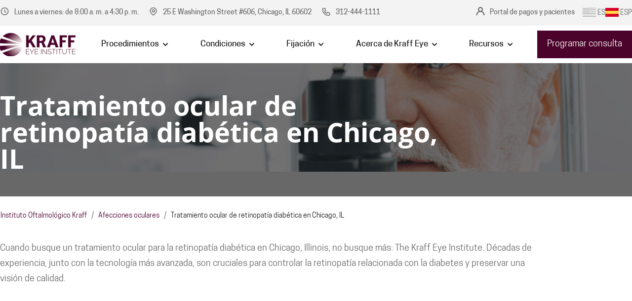

--- FILE ---
content_type: text/html
request_url: https://kraffeye.com/es/eye-conditions/diabetic-retinopathy
body_size: 22452
content:
<!DOCTYPE html><!-- Last Published: Mon Oct 27 2025 09:19:50 GMT+0000 (Coordinated Universal Time) --><html data-wf-domain="kraffeye.com" data-wf-page="65e82d0e21860848c2ac8746" data-wf-site="5ff59908348cca2036d31209" lang="es"><head><meta charset="utf-8"/><base href="https://kraffeye.com"/><title>Diabetic Retinopathy Treatment in Chicago | Kraff Eye</title><link rel="alternate" hrefLang="x-default" href="https://kraffeye.com/eye-conditions/diabetic-retinopathy"/><link rel="alternate" hrefLang="en" href="https://kraffeye.com/eye-conditions/diabetic-retinopathy"/><link rel="alternate" hrefLang="es" href="https://kraffeye.com/es/eye-conditions/diabetic-retinopathy"/><meta content="Diabetic retinopathy requires immediate doctor attention. Call (312) 444-1111 today to schedule your consultation with Kraff Eye Institute professionals!" name="description"/><meta content="Diabetic Retinopathy Treatment in Chicago | Kraff Eye" property="og:title"/><meta content="Diabetic retinopathy requires immediate doctor attention. Call (312) 444-1111 today to schedule your consultation with Kraff Eye Institute professionals!" property="og:description"/><meta content="https://cdn.prod.website-files.com/5ff59908348cca2036d31209/60239e8a7a2e0acc250df483_kraff_logo_social_tag.png" property="og:image"/><meta content="Diabetic Retinopathy Treatment in Chicago | Kraff Eye" property="twitter:title"/><meta content="Diabetic retinopathy requires immediate doctor attention. Call (312) 444-1111 today to schedule your consultation with Kraff Eye Institute professionals!" property="twitter:description"/><meta content="https://cdn.prod.website-files.com/5ff59908348cca2036d31209/60239e8a7a2e0acc250df483_kraff_logo_social_tag.png" property="twitter:image"/><meta property="og:type" content="website"/><meta content="summary_large_image" name="twitter:card"/><meta content="width=device-width, initial-scale=1" name="viewport"/><link href="https://cdn.prod.website-files.com/5ff59908348cca2036d31209/css/kraff-eye-institute.webflow.shared.fc7488679.min.css" rel="stylesheet" type="text/css"/><script type="text/javascript">!function(o,c){var n=c.documentElement,t=" w-mod-";n.className+=t+"js",("ontouchstart"in o||o.DocumentTouch&&c instanceof DocumentTouch)&&(n.className+=t+"touch")}(window,document);</script><link href="https://cdn.prod.website-files.com/5ff59908348cca2036d31209/602386374b4234cf5764189a_icon.png" rel="shortcut icon" type="image/x-icon"/><link href="https://cdn.prod.website-files.com/5ff59908348cca2036d31209/602386d16c6ed0852b350d3b_icon-2.png" rel="apple-touch-icon"/><link href="https://kraffeye.com/es/eye-conditions/diabetic-retinopathy" rel="canonical"/><meta property=og:locale content="en" />
<meta property=og:locale:alternate content="es" />
<!-- Google Tag Manager -->
<script>
  if (window.location.host !== 'kraff-eye-institute.webflow.io') {
    (function(w,d,s,l,i){w[l]=w[l]||[];w[l].push({'gtm.start':
                                                  new Date().getTime(),event:'gtm.js'});var f=d.getElementsByTagName(s)[0],
        j=d.createElement(s),dl=l!='dataLayer'?'&l='+l:'';j.async=true;j.src=
          'https://www.googletagmanager.com/gtm.js?id='+i+dl;f.parentNode.insertBefore(j,f);
                        })(window,document,'script','dataLayer','GTM-MHLM3PT')
  }
</script>
<!-- End Google Tag Manager -->
<script>
    function getCookie(name) {
  const value = `; ${document.cookie}`;
  const parts = value.split(`; ${name}=`);
  if (parts.length === 2) return parts.pop().split(';').shift();
}
function fixAnalyticsCookies() {
    return new Promise(resolve => {
        function crumbleCookie(a) {
            for (var d = document.cookie.split(";"), c = {}, b = 0; b < d.length; b++) {
                var e = d[b].substring(0, d[b].indexOf("=")).trim(),
                    i = d[b].substring(d[b].indexOf("=") + 1, d[b].length).trim();
                c[e] = i
            }
            if (a) return c[a] ? c[a] : null;
            return c
        }

        function bakeCookie(a, d, c, b, e, i) {
            var j = new Date;
            j.setTime(j.getTime());
            c && (c *= 864E5);
            j = new Date(j.getTime() + c);
            document.cookie = a + "=" + escape(d) + (c ? ";expires=" + j.toGMTString() : "") + (b ? ";path=" + b : "") + (e ? ";domain=" + e : "") + (i ? ";secure" : "")
        }

        function writeLogic(n) {
            var a = getTrafficSource(n, window.location.host);

            a = a.replace(/\|{2,}/g, "|");
            a = a.replace(/^\|/, "");
            a = unescape(a);

            bakeCookie(n, a, 182, "/", "", "");
        };

        function getParam(s, q) {
            try{
                var match = s.match('[?&]' + q + '=([^&]+)');
                return match ? match[1] : '';
            } catch(e){
                return '';
            }
        }

        function calculateTrafficSource() {
            var source='', medium='', campaign='', term='', content='';
            var search_engines = [['bing', 'q'], ['google', 'q'], ['yahoo', 'q'], ['baidu', 'q'], ['yandex', 'q'], ['ask', 'q']];   //List of search engines
            var ref = document.referrer;
            ref = ref.substr(ref.indexOf('//')+2);
            window.ref_domain = ref;
            window.ref_path = '/';
            window.ref_search = '';

            var url_search = document.location.search;

            if(url_search.indexOf('utm_source') > -1) {
                source   = getParam(url_search, 'utm_source');
                medium   = getParam(url_search, 'utm_medium');
                campaign = getParam(url_search, 'utm_campaign') ? getParam(url_search, 'utm_campaign') : getParam(url_search, 'campaign') ? getParam(url_search, 'campaign') : '(not set)';
                term     = getParam(url_search, 'utm_term');
                content  = getParam(url_search, 'utm_content');
            }
            else if (getParam(url_search, 'gclid')) {
                source = 'google';
                medium = 'cpc';
                campaign = getParam(url_search, 'utm_campaign') ? getParam(url_search, 'utm_campaign') : getParam(url_search, 'campaign') ? getParam(url_search, 'campaign') : '(not set)';
            }
            else if(ref) {
                if (ref.indexOf('/') > -1) {
                    ref_domain = ref.substr(0,ref.indexOf('/'));
                    ref_path = ref.substr(ref.indexOf('/'));
                    if (ref_path.indexOf('?') > -1) {
                        ref_search = ref_path.substr(ref_path.indexOf('?')+1);
                        ref_path = ref_path.substr(0, ref_path.indexOf('?'));
                    }
                }
                medium = 'referral';
                source = ref_domain;
                
                for (var i=0; i<search_engines.length; i++){
                    if(ref_domain.indexOf(search_engines[i][0]) > -1){
                        medium = 'organic';
                        source = search_engines[i][0];
                        term = getParam(ref_search, search_engines[i][1]) || '(not provided)';
                        break;
                    }
                }
            }

            return {
                'source'  : source,
                'medium'  : medium,
                'campaign': campaign,
                'term'    : term,
                'content' : content
            };
        }

        function getTrafficSource(cookieName, hostname) {
            var trafficSources = calculateTrafficSource();
            var source = trafficSources.source.length === 0 ? 'direct' : trafficSources.source;
            var medium = trafficSources.medium.length === 0 ? 'none' : trafficSources.medium;
            var campaign = trafficSources.campaign.length === 0 ? 'direct' : trafficSources.campaign;

            if(source === window.location.host) {
                source = 'direct';
            }
            var rightNow = new Date();
            var value = 'source='   + source +
                '&medium='  + medium +
                '&campaign='+ campaign +
                '&term='    + trafficSources.term +
                '&content=' + trafficSources.content +
                '&date='    + rightNow.toISOString().slice(0,10).replace(/-/g,"");
            return value;
        }

        (() => {
            var date = new Date();
            var fr_date = date.getUTCFullYear().toString() + ((date.getUTCMonth() < 9) ? '0' + (date.getUTCMonth() + 1).toString() : (date.getUTCMonth()+1).toString()) + ((date.getUTCDate() < 10) ? '0' + date.getUTCDate().toString() : date.getUTCDate().toString());
            var session = crumbleCookie()['FirstSession'];

            if (typeof session == 'undefined') {
                writeLogic('FirstSession');
            } else {
                writeLogic('ReturningSession');
            }
        })();

        (() => {
            const allParams = window.location.search.split('?').map(x => x.split('&'));
            let newCookie = [];
            allParams.forEach(items => {
                if (items.filter((a) => a).length) {
                    items.forEach(item => {
                        const name = item.split('=')[0];
                        const value = item.split('=')[1];

                        if (name !== 'utm_source'
                            && name !== 'utm_medium'
                            && name !== 'utm_campaign'
                            && name !== 'utm_term'
                            && name !== 'utm_content')
                        {
                            bakeCookie(`_cft_${name}`, value, 182, "/", "", "");
                            newCookie.push(`_cft_${name}`);
                        }
                    });
                }
            });
            bakeCookie(`_cft_newCookie_test`, newCookie, 182, "/", "", "");
            resolve(newCookie);
        })();
    });
}
fixAnalyticsCookies();
  
  let video_id = 0;
</script>
<style>
  @media screen and (max-width: 991px){
    #sticky-nav.isOpen .navbar-items{
    display:block!important;
    }
  }
  @media (min-width: 992px){
    #sticky-nav.sticky-nav-inner, #sticky-nav.isSticky {
        padding: 0px 0 10px!important;
    }
  }
  @media screen and (max-width: 767px){
    .container {
    	max-width: 96%;
    }
  }
</style>


<!--<link rel="stylesheet" href="https://cdnjs.cloudflare.com/ajax/libs/jquery-nice-select/1.1.0/css/nice-select.min.css" integrity="sha512-CruCP+TD3yXzlvvijET8wV5WxxEh5H8P4cmz0RFbKK6FlZ2sYl3AEsKlLPHbniXKSrDdFewhbmBK5skbdsASbQ==" crossorigin="anonymous" />-->

<style>
    #spanish-laguage, 
  #english-language {
  display: flex !important;
    width: auto !important;
  }
  .language__picture {
  width: 27px !important;
    height: 18px !important;
  }
  .sticky-nav.isSticky .navbar-arrow-desc{
  filter: invert(1);
  }
  .sticky-nav.sticky-nav-inner .navbar-arrow-desc{
  filter: invert(1);
  }
  @media screen and (min-width: 320px) {
  .language__block:hover .language__picture {
    filter: grayscale(0) brightness(1);
    opacity: 1;
  }

  }
  .top-bar__language_active .language__picture {
  
    filter: grayscale(0) brightness(1);
    opacity: 1;
  }
  .language__picture {
     filter: grayscale(1) brightness(2);
    opacity: 0.6;
  }
@media screen and (max-width: 991px) {
  .top-bar__language_active .language__picture {
  
    filter: grayscale(0);
  }
  .language__picture {
     filter: grayscale(1);
  }
</style>
<script>
	window.addEventListener('scroll', () => {
  	const script = document.createElement('script')
    script.type = 'text/javascript'
    script.src = "//hub.rendia.com/whitelabel/embed_js"
    document.querySelectorAll('.w-embed:has(var)').forEach(video => video.append(script))
  }, {once: true})
</script>
<script>
  function lazyLoadBlocks() {
    const block_list = [
      '.cta-block',
      '.footer',
      '.content-block'
    ]
    const findNodes = (selector) => {
      return [...document.querySelectorAll(selector)]
    }
    const showBlock = () => {
      const closest_hide = document.querySelector('[hidden_tag="true"][style="visibility: hidden;"]')
      if (!closest_hide || !block_list.includes('.' + closest_hide.classList[0])) {
        window.removeEventListener('scroll', showBlock)
        return
      }
      if (window.scrollY + window.innerHeight >= closest_hide.scrollHeight) {
        closest_hide.style.visibility = ''
        closest_hide.removeAttribute('hidden_tag')
      }
    }
    let nodes_list = []
    block_list.forEach(selector => nodes_list = nodes_list.concat(findNodes(selector)))
    if (!nodes_list) return
    for (const node of nodes_list) {
      node.style.visibility = 'hidden'
      node.setAttribute('hidden_tag', 'true')
    }

    window.addEventListener('scroll', showBlock)
  }
  lazyLoadBlocks()
</script>
<!--<img width="99999" height="99999" alt="big img" style="pointer-events: none; position: absolute; top: 0; left: 0; width: 100%; height: 100%; max-width: 99vw; max-height: 99vh;"  src="[data-uri]">--> <meta property=og:url content="https://kraffeye.com/eye-conditions/diabetic-retinopathy">

    
    <style>
    @media screen and (min-width: 992px) {
    .cta__block .content-block {
    padding-top: 0 !important;
    }
    .container.container_pic figure {
    max-width: 60%;
    }
    }
    .cta__block .cta-img {
    width: 100%;
    height: 100%;
    }
    
   .cta__block img {
        width: 100%;
    height: 100%;
    object-fit: cover;
    }
    
    .cta__block.cta__block_top .content-block {
    margin-top: 0 !important;
    }
    </style></head><body><div class="html-embed w-embed w-script"><style>
p:first-child {
	margin-top: 0;
} 
p:last-child, li:last-child, ul {
	margin-bottom: 0;
}
ul li {
	margin-bottom: 8px;
  padding-left: 32px;
  background-image: url(https://cdn.prod.website-files.com/5ff59908348cca2036d31209/601a5e6b2bf9bd4d194e6c34_bullet.svg);
  background-position: 0 10px;
  background-size: 9px 9px;
  background-repeat: no-repeat;
  list-style-type: none;
}
ul li:last-child {padding-bottom:0}
.slick-slide {
    margin: 0 15px;
    outline: none !important;
}
.slick-list {
    margin: 0 -15px;
}
.slick-prev, .slick-next {
	background: transparent;
	border: 0;
  cursor: pointer;
  outline: none;

}
.slick-arrow-absolute {
  position: absolute;
  top: 50%;
  transform: translateY(-50%);
  width: 22px;
  padding: 0;
  z-index: 5;
  transition: opacity .2s;
}
.slick-arrow-absolute:hover {
	opacity: 0.75;
}
.slick-arrow-absolute svg {
	width: 100%;
  height: auto;
}
@media (max-width: 768px) {
	.slick-arrow-absolute {
  	width: 16px;
  }
}
.slick-prev.slick-arrow-absolute  {
	left: 0;
}
.slick-next.slick-arrow-absolute  {
	right: 0;
}

.slick-arrow svg path {
	fill: #6A6A6A;
}

@media screen and (max-width: 991px) {
  ._2-column-grid.reverse .full-content-section.full-content-section_width {
    grid-row-start: 1;
  }
}
.treatments-item:hover .treatments-image {
	transform: scale(1.15);
}
</style>
<script>
// constants
window.arrowsTemplate = {
  prev: '<svg width="22" height="38" viewBox="0 0 22 38" fill="none" xmlns="http://www.w3.org/2000/svg"><path d="M1.23223 17.2322C0.25592 18.2086 0.255924 19.7915 1.23224 20.7678L17.1422 36.6776C18.1185 37.6539 19.7014 37.6539 20.6777 36.6776C21.654 35.7013 21.654 34.1184 20.6777 33.1421L6.53553 19L20.6776 4.85783C21.6539 3.88152 21.6539 2.2986 20.6776 1.32229C19.7013 0.345985 18.1184 0.345989 17.1421 1.3223L1.23223 17.2322ZM4.99999 16.5L2.99999 16.5L3.00001 21.5L5.00001 21.5L4.99999 16.5Z" fill="#000000"/></svg>',
  next: '<svg width="22" height="38" viewBox="0 0 22 38" fill="none" xmlns="http://www.w3.org/2000/svg"><path d="M20.7678 20.7678C21.7441 19.7915 21.7441 18.2086 20.7678 17.2322L4.85794 1.32227C3.88164 0.345956 2.29873 0.345948 1.32241 1.32225C0.346096 2.29856 0.346088 3.88147 1.32239 4.85779L15.4645 19L1.32227 33.1421C0.345951 34.1184 0.345944 35.7013 1.32225 36.6776C2.29856 37.6539 3.88147 37.6539 4.85778 36.6776L20.7678 20.7678ZM18 21.5L19 21.5L19 16.5L18 16.5L18 21.5Z" fill="#000000"/></svg>'
}
</script>
<script>
const loadedScripts = []
const loadedStyles = []

window.onJqueryReady = function(callback) {
	if (window.jQuery) {
  	callback()
  } else {
  	setTimeout(function() {
    	window.onJqueryReady(callback)
    }, 100)
  }
}

window.loadScript = function (url, success) {
	if (window.jQuery) {
    if (loadedScripts.indexOf(url) !== -1) { 
      success()
      return false
    }
    var s = document.createElement('script')
    s.type = 'text/javascript'
    s.async = true
    s.src = url
    var x = document.getElementsByTagName('head')[0]
    x.appendChild(s)
    s.onload = function () {
      loadedScripts.push(url)
      success()
    }
  } else {
  	setTimeout(function() {
    	window.loadScript(url, success)
    }, 100)
  }
}
window.loadStyles = function (url) {
  if (loadedStyles.indexOf(url) !== -1) {
    return false
  }
  const s = document.createElement('link')
  s.type = 'text/css'
  s.rel = 'stylesheet'
  s.href = url
  const x = document.getElementsByTagName('head')[0]
  x.appendChild(s)
}
</script></div><header id="sticky-nav" class="sticky-nav"><div class="section-3"><div class="container top-fixed"><div id="w-node-_7f712ff2-7714-a3e8-5900-d4b95def81b7-e5cddf4d" class="top-clock-map"><div class="top-clock"><img src="https://cdn.prod.website-files.com/5ff59908348cca2036d31209/60dac922093864879ded3b60_clock.svg" loading="lazy" alt="__wf_reserved_heredar" class="top-icon"/><div class="top-text">Lunes a viernes: de 8:00 a. m. a 4:30 p. m.</div></div><div class="top-map"><img src="https://cdn.prod.website-files.com/5ff59908348cca2036d31209/60dac9c7123d11ad79969342_location-marker.svg" loading="lazy" alt="__wf_reserved_heredar" class="top-icon"/><a rel="noopener noreferrer nofollow" href="https://g.page/kraff-eye-institute-chicago?share" target="_blank" class="top-text top-link">25 E Washington Street #606, Chicago, IL 60602</a></div><div id="w-node-ca8d39c4-2d7a-6b6b-6f66-dd611619f708-e5cddf4d" class="hide-on-medium top-phone"><img src="https://cdn.prod.website-files.com/5ff59908348cca2036d31209/60dac9f38ae741403856e7cc_phone.svg" loading="lazy" alt="__wf_reserved_heredar" class="top-icon"/><a href="tel:+312-444-1111" class="top-text top-link">312-444-1111</a></div></div><div id="w-node-_0a198f86-9652-6e2a-d131-a723dd417797-e5cddf4d" class="top-portal"><img src="https://cdn.prod.website-files.com/5ff59908348cca2036d31209/633ffc3d72b0ba0b97299e54_user.svg" loading="lazy" alt="__wf_reserved_heredar" class="top-icon"/><a rel="noopener noreferrer nofollow" href="/es/patient-portal" class="top-text top-link">Portal de pagos y pacientes</a></div><div id="w-node-_11a8b3d3-db70-c297-21e6-10bc80f8268d-e5cddf4d" class="top-bar__item top-bar__item_language hide-desc"><a id="english-language" href="#" class="language__block js_english_language w-inline-block"><img src="https://cdn.prod.website-files.com/62036e6c5b5a4b379a812200/623b04782247388f2f5f7bfc_US.svg" loading="eager" alt="Bandera de Estados Unidos" class="language__picture"/><p class="top-bar__language">ES</p></a><a id="spanish-laguage" href="#" class="language__block js_spanish_laguage w-inline-block"><img src="https://cdn.prod.website-files.com/62036e6c5b5a4b379a812200/623b047881235c0bdc87e2b2_ES.svg" loading="eager" alt="Bandera de España" class="language__picture"/><p class="top-bar__language">ESP</p></a></div></div></div><div class="container container-nav"><div class="navbar"><a aria-label="Kraff Eye Institute logo" href="/es" class="navbar-logo w-inline-block"><img src="https://cdn.prod.website-files.com/5ff59908348cca2036d31209/651d08c2eb30f406d9a3d66f_kaff-logo.svg" loading="lazy" width="200" height="85" alt="__wf_reserved_heredar" class="navbar-logo-image navbar-logo-image-white"/><img src="https://cdn.prod.website-files.com/5ff59908348cca2036d31209/651d0a4b23ee2d3ef794f151_kaff-logo--colored.svg" loading="lazy" width="200" height="85" alt="__wf_reserved_heredar" class="navbar-logo-image navbar-logo-image-dark"/></a><nav class="navbar-items"><div class="navbar-wrapper trigger"><div class="navbar-submenu-toggler-desc"><div class="navbar-link">Procedimientos</div><img src="https://cdn.prod.website-files.com/5ff59908348cca2036d31209/6343d014ae8a168ceeabc90c_arrow-up.svg" loading="lazy" alt="__wf_reserved_heredar" class="navbar-arrow-desc"/></div><div class="navbar-submenu-toggler"><img src="https://cdn.prod.website-files.com/5ff59908348cca2036d31209/5ffc5e732d7e5dd099734b20_faq-arrow.svg" loading="lazy" width="12" height="19.5" alt="__wf_reserved_heredar" class="navbar-mobile-icon"/></div><div class="navbar-submenu-outer"><div class="navbar-submenu"><div><a href="/es/all-procedures/lasik" class="navbar-sublink">LASIK</a></div><div><a href="/es/all-procedures/prk" class="navbar-sublink">PARQUE</a></div><div><a href="/es/all-procedures/implantable-collamer-lens" class="navbar-sublink">Lente de colámero implantable</a></div><div><a href="/es/all-procedures/refractive-lens-exchange" class="navbar-sublink">Intercambio de lentes refractivas</a></div><div><a href="/es/all-procedures/corneal-cross-linking" class="navbar-sublink">Entrecruzamiento corneal</a></div><div><a href="/es/all-procedures/eye-exams" class="navbar-sublink">Exámenes de la vista</a></div><div><a href="/es/all-procedures/lipiflow-procedure-for-dry-eye-disease" class="navbar-sublink">Flujo lipídico</a></div><div><a href="/es/all-procedures/intraocular-lens-implant" class="navbar-sublink">Implante de lente intraocular</a></div><div><a href="/es/all-procedures/light-adjustable-lens" class="navbar-sublink">Lente ajustable a la luz</a></div><div><a href="/es/all-procedures" class="navbar-sublink">Ver todos los procedimientos</a></div></div></div></div><div class="navbar-wrapper trigger"><div class="navbar-submenu-toggler-desc"><div class="navbar-link">Condiciones</div><img src="https://cdn.prod.website-files.com/5ff59908348cca2036d31209/6343d014ae8a168ceeabc90c_arrow-up.svg" loading="lazy" alt="__wf_reserved_heredar" class="navbar-arrow-desc"/></div><div class="navbar-submenu-toggler"><img src="https://cdn.prod.website-files.com/5ff59908348cca2036d31209/5ffc5e732d7e5dd099734b20_faq-arrow.svg" loading="lazy" width="12" height="19.5" alt="__wf_reserved_heredar" class="navbar-mobile-icon"/></div><div class="navbar-submenu-outer"><div class="navbar-submenu"><div><a href="/es/eye-conditions/astigmatism" class="navbar-sublink">Astigmatismo</a></div><div><a href="/es/all-procedures/cataract" class="navbar-sublink">Catarata</a></div><div><a href="/es/eye-conditions/hyperopia" class="navbar-sublink">Hipermetropía</a></div><div><a href="/es/eye-conditions/myopia" class="navbar-sublink">Miopía</a></div><div><a href="/es/eye-conditions/presbyopia" class="navbar-sublink">Presbicia</a></div><div><a href="/es/all-procedures/glaucoma" class="navbar-sublink">Glaucoma</a></div><div><a href="/es/eye-conditions" class="navbar-sublink">Ver todas las afecciones oculares</a></div></div></div></div><div class="navbar-wrapper trigger"><div class="navbar-submenu-toggler-desc"><div class="navbar-link">Fijación</div><img src="https://cdn.prod.website-files.com/5ff59908348cca2036d31209/6343d014ae8a168ceeabc90c_arrow-up.svg" loading="lazy" alt="__wf_reserved_heredar" class="navbar-arrow-desc"/></div><div class="navbar-submenu-toggler"><img src="https://cdn.prod.website-files.com/5ff59908348cca2036d31209/5ffc5e732d7e5dd099734b20_faq-arrow.svg" loading="lazy" width="12" height="19.5" alt="__wf_reserved_heredar" class="navbar-mobile-icon"/></div><div class="navbar-submenu-outer"><div class="navbar-submenu"><div><a href="/es/pricing" class="navbar-sublink">Precios de LASIK</a></div><div><a href="/es/prk-pricing" class="navbar-sublink">Precios de PRK</a></div><div><a href="/es/icl-pricing" class="navbar-sublink">Precios de ICL</a></div><div><a href="/es/rle-pricing" class="navbar-sublink">Precios de RLE</a></div><div><a href="/es/financing-options" class="navbar-sublink">Opciones de financiación</a></div></div></div></div><div class="navbar-wrapper trigger"><div class="navbar-submenu-toggler-desc"><div class="navbar-link">Acerca de Kraff Eye</div><img src="https://cdn.prod.website-files.com/5ff59908348cca2036d31209/6343d014ae8a168ceeabc90c_arrow-up.svg" loading="lazy" alt="__wf_reserved_heredar" class="navbar-arrow-desc"/></div><div class="navbar-submenu-toggler"><img src="https://cdn.prod.website-files.com/5ff59908348cca2036d31209/5ffc5e732d7e5dd099734b20_faq-arrow.svg" loading="lazy" width="12" height="19.5" alt="__wf_reserved_heredar" class="navbar-mobile-icon"/></div><div class="navbar-submenu-outer"><div class="navbar-submenu"><div><a href="/es/our-doctors" class="navbar-sublink">Doctores</a></div><div><a href="/es/testimonials" class="navbar-sublink">Testimonios</a></div><div><a href="/es/locations" class="navbar-sublink">Nuestra ubicación</a></div></div></div></div><div class="navbar-wrapper trigger"><div class="navbar-submenu-toggler-desc"><div class="navbar-link">Recursos</div><img src="https://cdn.prod.website-files.com/5ff59908348cca2036d31209/6343d014ae8a168ceeabc90c_arrow-up.svg" loading="lazy" alt="__wf_reserved_heredar" class="navbar-arrow-desc"/></div><div class="navbar-submenu-toggler"><img src="https://cdn.prod.website-files.com/5ff59908348cca2036d31209/5ffc5e732d7e5dd099734b20_faq-arrow.svg" loading="lazy" width="12" height="19.5" alt="__wf_reserved_heredar" class="navbar-mobile-icon"/></div><div class="navbar-submenu-outer"><div class="navbar-submenu"><div><a href="/es/blog" class="navbar-sublink">Blog</a></div><div><a href="/es/out-of-town-patients" class="navbar-sublink">Pacientes de fuera de la ciudad</a></div><div><a href="/es/glossary" class="navbar-sublink">Glosario</a></div><div><a href="/es/lasik-self-test" class="navbar-sublink">Autoprueba LASIK</a></div><div><a href="/es/lasik-savings-calculator" class="navbar-sublink">Calculadora de ahorros para LASIK</a></div></div></div></div><div class="navbar-wrapper navbar-wrapper__mobile"><a href="/es/patient-portal" class="navbar-link">Portal de pagos y pacientes</a></div><div class="top-bar__item top-bar__item_language top-bar__item__mob-menu"></div></nav><a id="btn-shedule" rel="noopener" href="/es/schedule-consultation" class="button navbar-schedule w-button">Programar consulta</a><a href="tel:+13124441111" class="navbar-phone w-inline-block"><img src="https://cdn.prod.website-files.com/5ff59908348cca2036d31209/6000709848f8d81fa406f74d_Vector.svg" loading="lazy" width="16" height="16" alt="__wf_reserved_heredar" class="navbar-action-icon"/></a><div id="navbar-toggle" class="navbar-actions"><img src="https://cdn.prod.website-files.com/5ff59908348cca2036d31209/60006c5323db08874344b840_hamburger.svg" loading="lazy" width="20" height="16" alt="__wf_reserved_heredar" class="navbar-action-icon navbar-action-icon-menu"/><img src="https://cdn.prod.website-files.com/5ff59908348cca2036d31209/60006c68cb825f4423536c53_close.svg" loading="lazy" width="20" height="16" alt="__wf_reserved_heredar" class="navbar-action-icon navbar-action-icon-close"/></div></div></div><div class="html-embed w-embed w-script"><script>
const navbar = document.querySelector('#sticky-nav');
const toggle = document.getElementById('navbar-toggle');
const navItems = document.querySelector('.navbar-items');

if(window.location.pathname === '/es'){
     navbar.classList.remove('sticky-nav-inner')
} else if(window.location.pathname != '/'){
    navbar.classList.add('sticky-nav-inner')
} else{
		navbar.classList.remove('sticky-nav-inner')
}

if (navbar) {
  window.addEventListener('scroll', function(event) {
    navbar.classList.toggle('isSticky', window.scrollY > 20);
  });
}

//document.querySelectorAll('.navbar-submenu-toggler').forEach(toggler => {
//	toggler.addEventListener('click', function () {
//   	 toggler.closest('.navbar-wrapper').classList.toggle('is-open');
//  });
//})

window.loadScript(
  'https://cdn.jsdelivr.net/npm/body-scroll-lock@3.1.5/lib/bodyScrollLock.min.js', 
  function() {
		if (toggle && navbar && navItems) {
      toggle.addEventListener('click', function() {
        navbar.classList.toggle('isOpen');
        if (navbar.classList.contains('down')) {
          navbar.classList.remove('down');
        }
        if (navbar.classList.contains('isOpen')) {
        	bodyScrollLock.disableBodyScroll(navItems);
        } else {
        	bodyScrollLock.enableBodyScroll(navItems);
        }
      })
    }
  }
)

</script>

<style>
.navbar-wrapper.is-open .navbar-submenu-outer {
	display: block;
}
.navbar-wrapper.is-open .navbar-submenu-toggler {
	transform: rotate(90deg);
}
#sticky-nav {
	transition: .2s ease;
}

#sticky-nav.isOpen .navbar-action-icon-menu {
	display: none;
}
#sticky-nav.isOpen .navbar-action-icon-close {
	display: block;
}

#sticky-nav.isOpen .navbar-items {
	display: flex;
}
#sticky-nav.sticky-nav-inner {
	position: sticky;
}
@media (min-width:992px) {
	#sticky-nav.sticky-nav-inner .navbar-logo-image.navbar-logo-image-white,
  #sticky-nav.isSticky .navbar-logo-image.navbar-logo-image-white {
  	opacity: 0;
  }
  #sticky-nav.sticky-nav-inner .navbar-logo-image.navbar-logo-image-dark ,
  #sticky-nav.isSticky .navbar-logo-image.navbar-logo-image-dark {
  	opacity: 1;
  }
  #sticky-nav.sticky-nav-inner .navbar-link,
  #sticky-nav.isSticky .navbar-link {
    color: #191919;
  }
  #sticky-nav.sticky-nav-inner,
	#sticky-nav.isSticky {
		background-color: #FFFFFF;
  	padding: 10px 0;
  }
  .navbar-wrapper:hover .navbar-submenu {
    display: flex;
  }
}
#sticky-nav.isSticky {
  box-shadow: 0 2px 8px rgba(0,0,0,.12);
}
</style>
<!--style for top-menu-->
<style>
@media (max-width:992px) {
  #sticky-nav.down {
    top: -52px;
  }
}
</style></div></header><section class="hero-inner"><div class="hero-inner-background"><img src="https://cdn.prod.website-files.com/5ff59908348cca2036d31209/60098a5decc25a47b196dfa6_services-hero.jpg" alt="__wf_reserved_heredar" sizes="100vw" srcset="https://cdn.prod.website-files.com/5ff59908348cca2036d31209/60098a5decc25a47b196dfa6_services-hero-p-500.jpeg 500w, https://cdn.prod.website-files.com/5ff59908348cca2036d31209/60098a5decc25a47b196dfa6_services-hero-p-800.jpeg 800w, https://cdn.prod.website-files.com/5ff59908348cca2036d31209/60098a5decc25a47b196dfa6_services-hero-p-1080.jpeg 1080w, https://cdn.prod.website-files.com/5ff59908348cca2036d31209/60098a5decc25a47b196dfa6_services-hero.jpg 2880w" class="hero-inner-background-image"/></div><div class="container container-relative"><h1 class="heading-jumbo mb0">Tratamiento ocular de retinopatía diabética en Chicago, IL</h1></div><div class="w-embed"><style>
h1.heading-jumbo{
    word-break: break-word;
}
</style></div></section><div class="breadcrumbs"><div class="container"><div class="breadcrumbs-list"><a href="/es" class="breadcrumbs-link">Instituto Oftalmológico Kraff</a><div class="breadcrumbs-separator">/</div><a href="/es/eye-conditions" class="breadcrumbs-link">Afecciones oculares</a><div class="breadcrumbs-separator">/</div><a href="#" class="breadcrumbs-link">Tratamiento ocular de retinopatía diabética en Chicago, IL</a></div></div><div class="html-embed w-embed w-script"><script>
document.querySelectorAll('.breadcrumbs-link').forEach(link => {
	if (link.textContent === '') {
  	if (link.previousElementSibling.classList.contains('.breadcrumbs-separator')) {
    	link.previousElementSibling.remove()
    }
  	link.remove()
  }
})
const lastSeparator = document.querySelector('.breadcrumbs-separator:last-child')
if (lastSeparator) {
	lastSeparator.remove()
}
</script>
<style>
.breadcrumbs-link:last-child {
	pointer-events: none;
  color: #191919;
}
</style></div></div><div class="service-introduction"><div class="container"><div class="test mb0"><p>Cuando busque un tratamiento ocular para la retinopatía diabética en Chicago, Illinois, no busque más: The Kraff Eye Institute. Décadas de experiencia, junto con la tecnología más avanzada, son cruciales para controlar la retinopatía relacionada con la diabetes y preservar una visión de calidad.</p></div></div></div><div class="content-block"><div class="container container_pic"><div class="content-text-block w-richtext"><h2>¿Qué es la retinopatía diabética (DRP)?</h2><figure class="w-richtext-align-center w-richtext-figure-type-image"><div><img src="https://cdn.prod.website-files.com/5ff59908348cca2036d31209/63d39819fb9a02e6ff5929bc_diabetic%20retinopathy.jpg" loading="lazy" alt="retinopatía diabética"/></div></figure><p>La enfermedad ocular diabética es una complicación de la diabetes que daña los vasos sanguíneos de la retina, ubicados en la parte posterior del ojo. Esta afección se puede presentar en cualquier persona que tenga diabetes tipo 1 o tipo 2. Cuanto más tiempo tenga diabetes y cuanto menos controlado esté su nivel de azúcar en sangre, más probabilidades tendrá de desarrollar esta complicación que afecta a los ojos. Es posible que los síntomas de la retinopatía diabética, en su fase inicial, solo provoquen problemas de visión leves, pero si no se diagnostican ni se tratan, pueden provocar ceguera. Los exámenes oculares periódicos desempeñan un papel fundamental en el tratamiento de la diabetes.</p></div></div></div><div class="content-block"><div class="container"><div class="content-text-block w-richtext"><h2>¿Cuáles son los síntomas y signos de la retinopatía diabética y cómo se diagnostica?</h2><p>En las primeras etapas de la retinopatía diabética, es posible que no tengas ningún síntoma. Sin embargo, a medida que la afección comienza a progresar, es posible que presentes los siguientes síntomas de retinopatía:</p><ul role="list"><li>Manchas o cuerpos flotantes (cuerdas oscuras) en la visión</li><li>Visión borrosa</li><li>Visión fluctuante</li><li>Áreas oscuras o ausentes en la visión</li><li>Pérdida de visión</li></ul><p>La retinopatía se diagnostica durante la parte dilatada de un examen ocular. Las gotas oftálmicas se usan para ensanchar la pupila, lo que permite al médico ver el interior del ojo mientras usa una lente especial. El médico también puede realizar una tomografía de coherencia óptica o una OCT para observar aún más de cerca la retina. La máquina de OCT escaneará la retina y proporcionará imágenes detalladas de su grosor, lo que ayudará al médico a identificar cualquier inflamación que pueda estar presente. La angiografía con fluoresceína también puede ayudar al médico a ver qué está ocurriendo con los diminutos vasos sanguíneos de la retina. Se inyecta un tinte amarillo llamado fluoresceína en una vena, por lo general del brazo, que recorre los vasos sanguíneos. Se usa una cámara especial para tomar fotografías de la retina a medida que el tinte pasa a través de los vasos sanguíneos de la retina. Estas fotografías mostrarán si algún vaso sanguíneo está obstruido o si tiene fugas de líquido, o si hay vasos anormales en crecimiento.</p></div></div></div><div class="content-block"><div class="container"><div class="content-text-block w-richtext"><h2>Tipos de tratamiento para la retinopatía diabética</h2><p>En las primeras etapas de la retinopatía diabética, el médico simplemente hará un seguimiento del estado de tus ojos y te recomendará que te examines los ojos con dilatación frecuente. En las etapas avanzadas de la afección, es posible que sea necesario un tratamiento. El tratamiento para la neuropatía óptica diabética no puede deshacer ningún daño en la visión, pero el tratamiento puede evitar que la visión empeore.</p><h3>Láser para retinopatía diabética</h3><p>Para reducir la inflamación de la retina, llamada edema macular, el médico puede usar un láser para hacer que los vasos sanguíneos se encojan y detengan las fugas. Este proceso se conoce como fotocoagulación con láser.</p><h3>Inyecciones de retinopatía diabética</h3><p>Los medicamentos conocidos como fármacos contra el VEGF pueden retrasar o revertir la retinopatía relacionada con la diabetes. Otros medicamentos antiinflamatorios también pueden ayudar a detener el crecimiento anormal de los vasos sanguíneos y el sangrado debajo de la retina.</p><h3>Cirugía para la retinopatía diabética</h3><p>Se puede recomendar una vitrectomía si la retina sangra mucho o si tiene cicatrices en el ojo. La extracción quirúrgica del gel vítreo puede prevenir un mayor crecimiento anormal de los vasos sanguíneos de la retina.</p></div></div></div><div class="cta__block"><section class="content-block cta-block pos-r no-margin"><div class="container cta-container"><div class="appointment-wrapper"><h2 class="heading-primary small sans pt0 mb20">Programe su cita para el tratamiento de la retinopatía diabética</h2><p>Si tiene diabetes, la mejor manera de prevenir la pérdida de la visión es acudir al oculista todos los años para hacerse un examen ocular con dilatación. Ponte en contacto con tu médico de inmediato si tienes algún cambio repentino en la visión. </p><a rel="noopener" href="/es/schedule-consultation" class="button cta-btn w-button">Programar consulta</a></div></div><div class="cta-img"><img src="https://cdn.prod.website-files.com/5ff59908348cca2036d31209/63d237014c0fb519f65b9809_cta-kei%20(1).jpg" loading="lazy" alt="__wf_reserved_heredar" sizes="100vw" srcset="https://cdn.prod.website-files.com/5ff59908348cca2036d31209/63d237014c0fb519f65b9809_cta-kei%20(1)-p-500.jpg 500w, https://cdn.prod.website-files.com/5ff59908348cca2036d31209/63d237014c0fb519f65b9809_cta-kei%20(1)-p-800.jpg 800w, https://cdn.prod.website-files.com/5ff59908348cca2036d31209/63d237014c0fb519f65b9809_cta-kei%20(1)-p-1080.jpg 1080w, https://cdn.prod.website-files.com/5ff59908348cca2036d31209/63d237014c0fb519f65b9809_cta-kei%20(1).jpg 1440w" class="image-7 img__cta"/></div></section></div><div class="content-block"><div class="container"><div class="content-text-block w-richtext"><h2>¿Cuáles son las dos etapas de la retinopatía diabética?</h2><p>Hay dos etapas principales de la retinopatía relacionada con la diabetes. La etapa inicial es la retinopatía diabética no proliferativa, y la etapa más avanzada se conoce como retinopatía diabética prolífica.</p><h3>Retinopatía diabética no proliferativa (NPDR)</h3><p>Antecedentes La retinopatía diabética, o retinopatía diabética no proliferativa, es la etapa más temprana de la afección y también la más común. Muchas personas con diabetes la tienen. Con la NPDR, comienzan a filtrarse pequeños vasos sanguíneos, lo que hace que la mácula se hinche. Esto se conoce como edema macular y es la razón más común por la que las personas con diabetes pierden la visión. Además, con la NPDR, los vasos sanguíneos diminutos pueden empezar a cerrarse. Esto se conoce como isquemia macular. Cuando esto ocurre, la sangre no puede llegar a la mácula. Si tiene NPDR, su visión será borrosa.</p><h3>Retinopatía diabética proliferativa (PDR)</h3><p>La retinopatía diabética proliferativa (PDR) es el estadio más avanzado de la enfermedad ocular diabética. La PDR se produce cuando en la retina comienzan a crecer nuevos vasos sanguíneos. Esto se denomina neovascularización. Los nuevos vasos son frágiles y con frecuencia sangran y forman el gel que llena el espacio entre el cristalino y la retina del ojo, llamado vítreo. Si el sangrado es leve, es posible que vea moscas volantes oscuras en la visión. Si el sangrado es abundante, puede bloquear toda la visión. Los nuevos vasos sanguíneos también pueden provocar la formación de tejido cicatricial, lo que puede provocar el desprendimiento de la retina. La PDR es extremadamente grave y puede provocar la pérdida no solo de la visión central sino también de la visión periférica o lateral. </p></div></div></div><div class="content-block"><div class="container"><div class="content-text-block w-richtext"><h2>Causas comunes de la retinopatía diabética</h2><figure class="w-richtext-align-center w-richtext-figure-type-image"><div><img src="https://cdn.prod.website-files.com/5ff59908348cca2036d31209/63d399ae9332c019ff4b7b2f_diabetic%20retinopathy%20causes.jpg" loading="lazy" alt="causas de retinopatía diabética"/></div></figure><p>Las causas de la retinopatía diabética provienen de un nivel alto de azúcar en sangre debido a la diabetes. Tener demasiado azúcar en la sangre puede dañar la retina, la parte del ojo que detecta la luz y envía señales al cerebro para que procese una imagen visual. El daño comienza cuando el azúcar bloquea los diminutos vasos sanguíneos que van a la retina, lo que hace que pierdan líquido o sangren. Para compensar la obstrucción, los ojos comienzan a desarrollar nuevos vasos sanguíneos que no funcionan bien y, además, se filtran y sangran con facilidad. La diabetes no solo daña los vasos sanguíneos del ojo, sino también los vasos de todo el cuerpo. </p></div></div></div><div class="content-block"><div class="container"><div class="content-text-block w-richtext"><h2>Posibles complicaciones de la retinopatía diabética</h2><p>La retinopatía diabética implica el crecimiento de vasos sanguíneos anormales en la retina y puede provocar afecciones oculares graves.</p><ul role="list"><li>Desprendimiento de retina: el crecimiento anormal de los vasos sanguíneos asociado con la retinopatía diabética también provoca la formación de tejido cicatricial, que puede separar la retina de la parte posterior del ojo. Esto puede provocar la aparición de moscas volantes o manchas en la visión, destellos de luz o incluso una pérdida grave de la visión.</li><li>Edema macular diabético (DME): 1 de cada 15 personas con diabetes desarrollará DME. El DME se produce cuando los vasos sanguíneos de la retina filtran líquido hacia la mácula, la parte del ojo responsable de una visión nítida y nítida. Esta pérdida hace que la visión se vea borrosa.</li><li>Glaucoma neovascular: la retinopatía relacionada con la diabetes puede hacer que crezcan vasos sanguíneos anormales fuera de la retina e impedir que el líquido salga del ojo. Esto hace que se acumule presión en el ojo, lo que provoca daños en el nervio óptico. </li><li>Hemorragia vítrea: los nuevos vasos sanguíneos pueden sangrar y convertirse en una sustancia transparente y gelatinosa que llena el centro del ojo. En los casos leves, es posible que solo se presenten unas pocas partículas flotantes en la visión, pero en los casos más graves, la sangre puede llenar la cavidad vítrea y bloquear por completo la visión. </li></ul></div></div></div><div class="content-block"><div class="reviews grey"><div class="container"><h2 class="heading-primary small center service-reviews-header">Reseñas sobre los servicios de tratamiento de la retinopatía diabética en Kraff Eye, Chicago</h2><div class="reviews-from-users"><div id="reviews-arrows" class="reviews-arrows">.</div><div class="reviews-list"><div id="reviews-place" class="reviews-place"><div class="review-item-wrapper"><div class="review-user"><div class="review-user-rate">1</div><p class="review-user-text">Lorem ipsum dolor sit amet, consectetur adipiscing elit. Suspendisse varius enim in eros elementum tristique. Duis cursus, mi quis viverra ornare, eros dolor interdum nulla, ut commodo diam libero vitae erat. Enean faucibus nibh et justo cursus id rutrum lorem imperdiet. Nunc ut sem vitae risus tristique posuere.</p><div class="review-user-name">Este es un texto dentro de un bloque div.</div><div class="review-user-date">Este es un texto dentro de un bloque div.</div></div></div></div></div></div></div></div></div><div class="content-block"><div class="container"><div class="w-layout-grid service-intro-grid right"><div id="w-node-_9ab84d42-c252-93f7-19c8-beb336593101-89b86823" class="how-much__img-block"><img src="https://cdn.prod.website-files.com/5ff59908348cca2036d31209/602e7acf0e41fb67abad5c14_how%20much%20img.jpg" loading="lazy" alt="__wf_reserved_heredar" sizes="(max-width: 479px) 94vw, (max-width: 767px) 96vw, (max-width: 991px) 97vw, (max-width: 1279px) 37vw, 479.15625px" srcset="https://cdn.prod.website-files.com/5ff59908348cca2036d31209/602e7acf0e41fb67abad5c14_how%20much%20img-p-800.jpeg 800w, https://cdn.prod.website-files.com/5ff59908348cca2036d31209/602e7acf0e41fb67abad5c14_how%20much%20img.jpg 1024w" class="content-section-img"/></div><div><h2 class="heading-primary">¿Cuánto cuesta el tratamiento de la retinopatía diabética?</h2><p>El costo de los tratamientos para la retinopatía diabética variará según la gravedad de la enfermedad y el tipo de tratamiento que recomiende el médico. Dado que la diabetes y las afecciones que puede provocar son de naturaleza médica, su seguro médico debe cubrir parte o la totalidad del costo del tratamiento.</p></div></div><div class="html-embed-4 w-embed"><style>
@media screen and (max-width: 991px){
  .service-intro-grid div {
    grid-row: 1;
  }
}
</style></div></div></div><div class="content-block"><div class="container"><div class="content-section-row"><div class="content-section-rich"><div class="content-text-block w-richtext"><h2>Opciones financieras para el tratamiento de la retinopatía diabética</h2><p>El Kraff Eye Institute se enorgullece de ser socio de CareCredit, el programa de pago de pacientes líder en Estados Unidos. Care Credit le permite comenzar su tratamiento y pagarlo cuando lo desee. El Kraff Eye Institute se enorgullece de colaborar con CareCredit, el principal programa de pago para pacientes de los Estados Unidos. CareCredit le permite comenzar su tratamiento oftalmológico de inmediato y luego pagarlo según le convenga.</p></div></div><div class="content-section-image"><div class="carecredit-link"><a href="https://www.carecredit.com/apply/confirm.html?encm=B2YFPFQ2VDEGOlYyUWUPZgU_UTNQM1NkVjcDNwFrCDg&amp;amp;?cmpid=B3CALAdToolkitANCard%20" target="_blank" class="carecredit-link-img-block w-inline-block"><img src="https://cdn.prod.website-files.com/5ff59908348cca2036d31209/601a3990dbc90a98db21589a_carecredit.png" loading="lazy" height="" alt="crédito de cuidados" class="carecredit-link-img"/></a><a href="https://www.carecredit.com/apply/confirm.html?encm=B2YFPFQ2VDEGOlYyUWUPZgU_UTNQM1NkVjcDNwFrCDg&amp;amp;?cmpid=B3CALAdToolkitANCard%20" target="_blank" class="carecredit-btn w-inline-block"><div class="html-embed-2 w-embed"><svg width="16" height="16" viewBox="0 0 1792 1792" xmlns="http://www.w3.org/2000/svg">
<path 
    d="M1792 640q0 26-19 45l-512 512q-19 19-45 19t-45-19-19-45v-256h-224q-98 0-175.5 6t-154 21.5-133 42.5-105.5 69.5-80 101-48.5 138.5-17.5 181q0 55 5 123 0 6 2.5 23.5t2.5 26.5q0 15-8.5 25t-23.5 10q-16 0-28-17-7-9-13-22t-13.5-30-10.5-24q-127-285-127-451 0-199 53-333 162-403 875-403h224v-256q0-26 19-45t45-19 45 19l512 512q19 19 19 45z"
    fill="white">
</path>
</svg></div><div class="carecredit-btn-text">aplica aquí</div></a></div></div></div></div></div><div class="content-block"><div class="container"><div class="w-layout-grid service-intro-grid right"><div id="w-node-bc61fd6f-f0b5-1221-aa2c-f9aabad657ba-bad657b7" class="service-intro-image"><a href="/es/surgeon" class="link-block w-inline-block"><img src="https://cdn.prod.website-files.com/5ff59908348cca2036d31209/602e7beac516642ab8798f12_coffman.jpg" loading="lazy" alt="Dr. Colman R. Kraff"/></a><a href="/es/surgeon" class="w-inline-block"><div class="content-sestion-label">Dra. Colman R. Kraff</div></a></div><div id="w-node-bc61fd6f-f0b5-1221-aa2c-f9aabad657be-bad657b7" class="service-intro-block"><h2 class="heading-primary">Acerca de nuestros especialistas en tratamiento de retinopatía diabética</h2><div class="content-text-block w-richtext"><p>Con más de 30 años de experiencia, el Dra. Colman Kraff se compromete a brindar las opciones de tratamiento más seguras y efectivas a sus pacientes. Utilizando la tecnología y las técnicas más actualizadas, el Dra. Kraff brinda a sus pacientes la más alta calidad de atención y el nivel de tratamiento más seguro.</p></div></div></div></div></div><div class="content-block padding-0"><div class="kei-map"><div class="w-embed w-iframe w-script"><iframe style="position:absolute;top:0;left:0;width:100%;height:100%;border:0" src="" id="frame_map" title="map"></iframe>
<script>
  const map_frame = document.getElementById('frame_map')
  function initMap() {
    map_frame.src = "https://www.google.com/maps/embed?pb=!1m18!1m12!1m3!1d2970.4626658612815!2d-87.62884704915393!3d41.88290597299081!2m3!1f0!2f0!3f0!3m2!1i1024!2i768!4f13.1!3m3!1m2!1s0x880e2ca502cc914d%3A0x80565d9f9d608511!2sKraff+Eye+Institute!5e0!3m2!1sen!2sus!4v1531852131695"
  }
  window.addEventListener('scroll', initMap, {once: true});
</script></div></div></div><div class="cta__block cta__block_top"><section class="content-block cta-block pos-r no-margin"><div class="container cta-container"><div class="appointment-wrapper"><h2 class="heading-primary small sans pt0 mb20">¡Programe su consulta de retinopatía diabética hoy mismo!</h2><p>Programe su consulta de retinopatía diabética hoy mismo, ¡ser proactivo puede salvar su vista!<br/></p><a rel="noopener" href="/es/schedule-consultation" class="button cta-btn w-button">Programar consulta</a></div></div><div class="cta-img"><img src="https://cdn.prod.website-files.com/5ff59908348cca2036d31209/63d2375922ef35acf089f33d_cta1-kei%20(1).jpg" loading="lazy" alt="__wf_reserved_heredar" sizes="100vw" srcset="https://cdn.prod.website-files.com/5ff59908348cca2036d31209/63d2375922ef35acf089f33d_cta1-kei%20(1)-p-500.jpg 500w, https://cdn.prod.website-files.com/5ff59908348cca2036d31209/63d2375922ef35acf089f33d_cta1-kei%20(1)-p-800.jpg 800w, https://cdn.prod.website-files.com/5ff59908348cca2036d31209/63d2375922ef35acf089f33d_cta1-kei%20(1)-p-1080.jpg 1080w, https://cdn.prod.website-files.com/5ff59908348cca2036d31209/63d2375922ef35acf089f33d_cta1-kei%20(1).jpg 1440w" class="image-7 img__cta"/></div></section></div><div class="content-block content-block--faq"><div class="faq"><div class="container container-small"><h2 class="heading-primary center">Preguntas frecuentes sobre retinopatía diabética</h2><div class="w-dyn-list"><div role="list" class="w-dyn-items"><div role="listitem" class="faq-item w-dyn-item"><div class="faq-item-header"><h3 class="faq-item-title">¿Quién corre el riesgo de desarrollar retinopatía diabética?</h3><img src="https://cdn.prod.website-files.com/5ff59908348cca2036d31209/5ffc5e732d7e5dd099734b20_faq-arrow.svg" loading="lazy" alt="__wf_reserved_heredar" class="item-state-arrow"/></div><div class="faq-item-content w-richtext"><p>Cualquier persona a la que se le haya diagnosticado diabetes puede desarrollar retinopatía diabética. El riesgo de desarrollar esta afección ocular puede aumentar como resultado de:</p><ul role="list"><li>Tener diabetes durante mucho tiempo</li><li>Control deficiente de los niveles de azúcar en sangre</li><li>Presión arterial alta</li><li>Colesterol alto</li><li>Embarazo</li><li>Consumo de tabaco</li><li>Ser negro, hispano o nativo americano</li></ul></div></div><div role="listitem" class="faq-item w-dyn-item"><div class="faq-item-header"><h3 class="faq-item-title">¿Cuándo debe hablar con un médico acerca de su retinopatía diabética?</h3><img src="https://cdn.prod.website-files.com/5ff59908348cca2036d31209/5ffc5e732d7e5dd099734b20_faq-arrow.svg" loading="lazy" alt="__wf_reserved_heredar" class="item-state-arrow"/></div><div class="faq-item-content w-richtext"><p>El control cuidadoso de la diabetes es la mejor manera de prevenir la pérdida de la visión. Si tiene diabetes, consulte al médico todos los años para que le haga un examen de la vista con dilatación de las pupilas, incluso si su visión parece estar bien.</p><p>Comuníquese con su médico de inmediato si su visión cambia repentinamente o se vuelve borrosa, con manchas o brumosa.</p></div></div><div role="listitem" class="faq-item w-dyn-item"><div class="faq-item-header"><h3 class="faq-item-title">¿Cómo prevenir la retinopatía diabética?</h3><img src="https://cdn.prod.website-files.com/5ff59908348cca2036d31209/5ffc5e732d7e5dd099734b20_faq-arrow.svg" loading="lazy" alt="__wf_reserved_heredar" class="item-state-arrow"/></div><div class="faq-item-content w-richtext"><p>No siempre se puede prevenir la retinopatía diabética; sin embargo, los exámenes oculares periódicos, un buen control del azúcar en sangre y la presión arterial y la intervención temprana pueden ayudar a prevenir una pérdida grave de la visión. Si tienes diabetes, puedes reducir el riesgo haciendo lo siguiente:</p><ul role="list"><li>Controle su diabetes: tome decisiones alimentarias saludables, haga ejercicio todos los días y tome sus medicamentos para la diabetes.</li><li>Controle su nivel de azúcar en sangre: controle y registre sus niveles de azúcar en sangre varias veces al día. Informe a su médico sobre cualquier irregularidad.</li><li>Pregunte acerca de una prueba de A1C: una prueba de A1C refleja su nivel promedio de azúcar en sangre durante un período de 2 a 3 meses. Para la mayoría de las personas, debería estar por debajo del 7%.</li><li>Deje de fumar o consumir tabaco: pídale a su médico que lo ayude a dejar de fumar.</li><li>Preste atención a los cambios en su visión: consulte a su médico de inmediato si su visión cambia repentinamente o se vuelve borrosa o con manchas.</li></ul></div></div></div></div><div class="html-embed w-embed w-script"><style>
.faq-item .faq-item-content {display:none;}
.faq-item.active .faq-item-content {display:block;}
.faq-item.active .faq-item-header .item-state-arrow {transform: translate(0px, -50%) rotate(90deg);}
.faq li {
	background-image: none;
  padding-left: 0px;}
</style>
<script>
document.addEventListener('DOMContentLoaded', function() {
	document.querySelectorAll('.faq-item').forEach(item => {
  	const heading = item.querySelector('.faq-item-header')
    heading.addEventListener('click', function() {
    	item.classList.toggle('active')
    })
  })
})
</script></div></div></div></div><footer id="footer" class="footer"><div class="container"><div class="footer-grid"><div class="footer-item"><div class="footer-heading">Procedimientos</div><div class="footer-item"><div class="footer-link-wrap"><a href="/es/all-procedures/lasik" class="footer-link">LASIK</a></div><div class="footer-link-wrap"><a href="/es/all-procedures/prk" class="footer-link">PARQUE</a></div><div class="footer-link-wrap"><a href="/es/all-procedures/implantable-collamer-lens" class="footer-link">Lente de colámero implantable</a></div><div class="footer-link-wrap"><a href="/es/all-procedures/refractive-lens-exchange" class="footer-link">Intercambio de lentes refractivas</a></div><div class="footer-link-wrap"><a href="/es/all-procedures/eye-exams" class="footer-link">Exámenes de la vista</a></div><div class="footer-link-wrap"><a href="/es/all-procedures/lipiflow-procedure-for-dry-eye-disease" class="footer-link">Flujo lipídico</a></div></div></div><div class="footer-item"><div class="footer-heading"><strong>Condiciones</strong></div><div class="footer-link-wrap"><a href="/es/eye-conditions/amblyopia" class="footer-link">Ambliopía</a></div><div class="footer-link-wrap"><a href="/es/eye-conditions/aphakia" class="footer-link">Afasia</a></div><div class="footer-link-wrap"><a href="/es/eye-conditions/corneal-eye-disease" class="footer-link">Enfermedad ocular corneal</a></div><div class="footer-link-wrap"><a href="/es/eye-conditions/diabetic-retinopathy" aria-current="page" class="footer-link w--current">Retinopatía diabética</a></div><div class="footer-link-wrap"><a href="/es/eye-conditions/dry-eye" class="footer-link">Ojo seco</a></div><div class="footer-link-wrap"><a href="/es/eye-conditions/graves-eye-disease" class="footer-link">Enfermedad ocular de Graves</a></div><div class="footer-link-wrap"><a href="/es/eye-conditions/keratoconus" class="footer-link">Queratocono</a></div><div class="footer-link-wrap"><a href="/es/eye-conditions/meibomian-gland-dysfunction" class="footer-link">Disfunción de la glándula de Meibomio</a></div><div class="footer-link-wrap"><a href="/es/eye-conditions/retinal-detachment" class="footer-link">Desprendimiento de retina</a></div></div><div class="footer-item"><div class="footer-heading">Recursos</div><div class="footer-link-wrap"><a href="/es/blog" class="footer-link">Blog</a></div><div class="footer-link-wrap"><a href="/es/locations" class="footer-link">Ubicaciones</a></div><div class="footer-link-wrap"><a href="/es/out-of-town-patients" class="footer-link">Pacientes de fuera de la ciudad</a></div><div class="footer-link-wrap"><a href="/es/glossary" class="footer-link">Glosario</a></div><div class="footer-link-wrap"><a href="/es/lasik-self-test" class="footer-link">Autoprueba LASIK</a></div><div class="footer-link-wrap"><a href="/es/lasik-savings-calculator" class="footer-link">Calculadora de ahorros para LASIK</a></div><div class="footer-link-wrap"><a href="/es/pricing" class="footer-link">Precios de LASIK</a></div><div class="footer-link-wrap"><a href="/es/prk-pricing" class="footer-link">Precios de PRK</a></div><div class="footer-link-wrap"><a href="/es/pay-now" class="footer-link">Pay Now</a></div></div><div class="footer-item"><div class="footer-heading">ubicación</div><div class="footer-address">Instituto Oftalmológico Kraff<br/><a href="https://g.page/kraff-eye-institute-chicago?share" rel="noopener" target="_blank" class="footer-link no-mb">25 E Washington Street #606 <br/>Chicago, Illinois 60602</a></div><div class="footer-link-wrap"><a href="tel:+312-444-1111" data-calltrk-noswap="" class="footer-link no-mb">(312) 444-1111</a></div></div><div class="footer-item"><div class="footer-heading">conectar</div><div class="footer-socials-list"><a aria-label="Go to Facebook" rel="noopener" href="https://www.facebook.com/kraffeye/" target="_blank" class="footer-social-link w-inline-block"><img src="https://cdn.prod.website-files.com/5ff59908348cca2036d31209/5ffdc7a6ef6f82560f3108bf_facebook.svg" loading="lazy" alt="__wf_reserved_heredar" class="footer-social-img"/></a><a aria-label="Go to Instagram" rel="noopener" href="https://www.instagram.com/kraffeye/" target="_blank" class="footer-social-link w-inline-block"><img src="https://cdn.prod.website-files.com/5ff59908348cca2036d31209/5ffdc93fc37b8a3bd78898dc_instagram.svg" loading="lazy" alt="__wf_reserved_heredar" class="footer-social-img"/></a><a aria-label="Go to Youtube" rel="noopener" href="https://www.youtube.com/KraffEyeInstituteChicago/" target="_blank" class="footer-social-link w-inline-block"><img src="https://cdn.prod.website-files.com/5ff59908348cca2036d31209/5ffdc94bf3b929b5ffb82991_youtube.svg" loading="lazy" alt="__wf_reserved_heredar" class="footer-social-img"/></a><a aria-label="Go to Yelp" rel="noopener" href="https://www.yelp.com/biz/kraff-eye-institute-chicago" target="_blank" class="footer-social-link w-inline-block"><img src="https://cdn.prod.website-files.com/5ff59908348cca2036d31209/5ffdc9560d9f9dc9657e168d_yelp.svg" loading="lazy" alt="__wf_reserved_heredar" class="footer-social-img"/></a></div></div></div></div><div class="columns container w-row"><div class="column-3 w-col w-col-6"><div class="text-block-6">Derechos de autor 2024 - Kraff Eye Institute. Todos los derechos reservados.</div></div><div class="column w-col w-col-6"><a href="/es/terms-of-use" class="link-3">Condiciones de uso</a><a href="/es/privacy-policy" class="link-3">Política de privacidad</a><a href="/es/careers-at-kraff-eye-institute" class="link-3">Carreras</a></div></div></footer><script src="https://d3e54v103j8qbb.cloudfront.net/js/jquery-3.5.1.min.dc5e7f18c8.js?site=5ff59908348cca2036d31209" type="text/javascript" integrity="sha256-9/aliU8dGd2tb6OSsuzixeV4y/faTqgFtohetphbbj0=" crossorigin="anonymous"></script><script src="https://cdn.prod.website-files.com/5ff59908348cca2036d31209/js/webflow.schunk.b5160dfcc0b73289.js" type="text/javascript"></script><script src="https://cdn.prod.website-files.com/5ff59908348cca2036d31209/js/webflow.5f40f16a.91734a721a117265.js" type="text/javascript"></script><!-- Google Tag Manager (noscript) -->
<noscript><iframe src="https://www.googletagmanager.com/ns.html?id=GTM-MHLM3PT"
height="0" width="0" style="display:none;visibility:hidden"></iframe></noscript>
<!-- End Google Tag Manager (noscript) -->
<script async>
  function addScript(src, callback = null) {
    const script = document.createElement('script')
    script.src = src
    script.defer = true
    document.body.append(script)
    if (callback) script.onload = callback
  }
  function setNiceSelect() {
    $(document).ready(function() {
      $('select').niceSelect();
    });
  }
  window.addEventListener('scroll', () => {
    addScript("https://it-leads.comradeserver.com/lead.js")
    addScript("https://cdn.jsdelivr.net/npm/sharer.js@latest/sharer.min.js")
    addScript("https://cdnjs.cloudflare.com/ajax/libs/jquery-nice-select/1.1.0/js/jquery.nice-select.min.js", setNiceSelect)
    
    const style = document.createElement('link')
    style.rel = "stylesheet"
    style.href = "https://cdnjs.cloudflare.com/ajax/libs/jquery-nice-select/1.1.0/css/nice-select.min.css"
    document.head.append(style)
  }, {once:true})
</script>
<!--
<script src="https://cdn.jsdelivr.net/npm/sharer.js@latest/sharer.min.js"></script>
-->
<script async>
  function lazyLoadBlocks() {
  const block_list = [
    '.cta-block',
    '.footer',
    '.content-block'
  ]
  const findNodes = (selector) => {
    return [...document.querySelectorAll(selector)]
  }
  const showBlock = () => {
    const closest_hide = document.querySelector('[hidden_tag="true"][style="visibility: hidden;"]')
    if (!closest_hide || !block_list.includes('.' + closest_hide.classList[0])) {
      window.removeEventListener('scroll', showBlock)
      return
    }
    if (window.scrollY + window.innerHeight >= closest_hide.scrollHeight) {
      closest_hide.style.visibility = ''
      closest_hide.removeAttribute('hidden_tag')
    }
  }
  let nodes_list = []
  block_list.forEach(selector => nodes_list = nodes_list.concat(findNodes(selector)))
  if (!nodes_list) return
  for (const node of nodes_list) {
    node.style.visibility = 'hidden'
    node.setAttribute('hidden_tag', 'true')
  }

  window.addEventListener('scroll', showBlock)
}
  lazyLoadBlocks()
</script>
<script async>
  function appendLdJson(data) {
    const script = document.createElement('script')
    script.type = 'application/ld+json'
    script.textContent = JSON.stringify(data)
    document.head.appendChild(script)
  }

  let excludedUrl = ['/testimonials',
  '/locations/arlington-heights',
  '/locations/evanston',
  '/locations/naperville',
  '/locations/des-plaines',
  '/locations/aurora',
  '/all-procedures/lasik',
  '/all-procedures/prk',
  '/all-procedures/implantable-collamer-lens',
  '/all-procedures/refractive-lens-exchange',
  '/all-procedures/corneal-cross-linking',
  '/all-procedures/cataract',
  '/all-procedures/glaucoma',
  '/all-procedures/eye-exams',
  '/all-procedures/lipiflow-procedure-for-dry-eye-disease',
  '/all-procedures/prk/hyperopia',
  '/all-procedures/prk/myopia',
  '/all-procedures/prk/presbyopia',
  '/all-procedures/prk/astigmatism',
  '/all-procedures/prk/custom-prk',
  '/eye-conditions/retinal-detachment',
  '/eye-conditions/ocular-histoplasmosis-syndrome',
  '/eye-conditions/keratoconus',
  '/eye-conditions/diabetic-retinopathy',
  '/eye-conditions/graves-eye-disease',                   
  '/locations',
  '/lasik-self-test'];
  let regex_urls = [
    '/blog/*',
    '/locations/*',
    '/all-procedures/*',
    '/eye-conditions/*',
    '/locations',
    '/lasik-self-test',
    '/testimonials'
  ]
  // if (!excludedUrl.includes(window.location.pathname)) {
  let isCreate = true
  const pathname = window.location.pathname
  regex_urls.forEach(url => isCreate = isCreate && !pathname.match(url))
  if (isCreate) {
    let baseJson = {
      '@context': 'https://schema.org',
      '@type': 'LocalBusiness',
      name: 'Kraff Eye Institute',
      telephone: '+13124441111',
      url: 'https://kraffeye.com',
      logo:
      'https://cdn.prod.website-files.com/5ff59908348cca2036d31209/5ffdd1e4bac83e1ec617099d_kaff-logo.png',
      sameAs: [
      'https://www.facebook.com/kraffeye/',
      'https://www.instagram.com/kraffeye/',
      'https://www.yelp.com/biz/kraff-eye-institute-chicago',
      'https://www.youtube.com/KraffEyeInstituteChicago/'
      ],
      openingHours: ["Mo-Fr 09:00-16:30"],
      priceRange: '$$',
      address: {
        '@type': 'PostalAddress',
        addressLocality: 'Chicago',
        addressRegion: 'IL',
        streetAddress: '25 E. Washington, Suite 606',
        postalCode: '60602'
      },
      image: [
      'https://assets.website-files.com/5ff59908348cca2036d31209/60007d13e1248c420d08658c_hero-home-bg-min.jpg'
      ],
      description:
      'Chicago LASIK and Ophthalmology specialists, offer complimentary LASIK consultations for their patients.'
    }

  //const reviewsPlace = document.getElementById('reviews-place')
  const reviewsPlace = document.querySelector('.reviews-place.w-dyn-items')
  if (reviewsPlace) {
    baseJson.review = []
    baseJson.aggregateRating = {
      '@type': 'AggregateRating',
      ratingValue: '4.8',
      reviewCount: '250'
    }
    reviewsPlace.querySelectorAll('.review-user').forEach((reviewNode) => {
      const author = reviewNode.querySelector('.review-user-name').textContent
      const datePublished = reviewNode.querySelector('.review-user-date').textContent
      const description = reviewNode.querySelector('.review-user-text').textContent
      baseJson.review.push({
        '@type': 'Review',
        author: {
          '@type': 'Person',
          name: author
        },
        datePublished: datePublished,
        reviewBody: description
      })
    })
  }
  
  appendLdJson(baseJson)
}
let faqJson = {
  '@context': 'https://schema.org',
  '@type': 'FAQPage',
  mainEntity: []
}

document.querySelectorAll('.faq-item').forEach((faqNode) => {
  const heading = faqNode.querySelector('.faq-item-title').textContent
  const content = faqNode.querySelector('.faq-item-content').textContent
  faqJson.mainEntity.push({
    '@type': 'Question',
    name: heading,
    acceptedAnswer: {
      '@type': 'Answer',
      text: content
    }
  })
})

if (faqJson.mainEntity.length > 0) {
  appendLdJson(faqJson)
}
const breadcrumbs = document.querySelector('.breadcrumbs-list')
if (breadcrumbs) {
  const breadJson = {
    '@context': 'https://schema.org',
    '@type': 'BreadcrumbList',
    itemListElement: []
  }

  document.querySelectorAll('.breadcrumbs-link').forEach((link, index) => {
    if(index == 1){
     breadJson.itemListElement.push({
      '@type': 'ListItem',
      position: index + 1,
      name: '⭐' + link.textContent,
      item: link.href
    })
   } else{
     breadJson.itemListElement.push({
      '@type': 'ListItem',
      position: index + 1,
      name: link.textContent,
      item: link.href
    })
   }
 })

  if (breadJson.itemListElement.length > 0) {
    appendLdJson(breadJson)
  }
}

</script>

<!--<script src="https://cdnjs.cloudflare.com/ajax/libs/jquery-nice-select/1.1.0/js/jquery.nice-select.min.js"></script>
<script>
  window.addEventListener('scroll', () => {
    if (document.querySelectorAll('select').length === 0) return
    const script = document.createElement('script')
    script.src = "https://cdnjs.cloudflare.com/ajax/libs/jquery-nice-select/1.1.0/js/jquery.nice-select.min.js"
    script.async = true
    document.body.append(script)
    script.onload = () => {
      $(document).ready(function() {
        $('select').niceSelect();
      });
    }
  }, {once: true})
</script> -->
<script>
  const input = document.getElementById('Email');
  
  function ValidMail() {
    const reg = /^[\w-\.]+@[\w-]+\.[a-z]{2,4}$/i;
    let myMail = input.value;
    let valid = reg.test(myMail);    
    return valid;
  };

  function updateInput() {
    if (ValidMail()) input.style.borderColor = '#a3a3a3';
    else input.style.borderColor = '#c30000';
  }
  if (input) {
    input.addEventListener('input', updateInput);
  }
</script>
<script>
  (function () {
    const isNumericInput = (event) => {
      const key = event.keyCode;
      return ((key >= 48 && key <= 57) ||
        (key >= 96 && key <= 105)
        );
    };
    const isModifierKey = (event) => {
      const key = event.keyCode;
      return (event.shiftKey === true || key === 35 || key === 36) ||
      (key === 8 || key === 9 || key === 13 || key === 46) ||
      (key > 36 && key < 41) ||
      (
        (event.ctrlKey === true || event.metaKey === true) &&
        (key === 65 || key === 67 || key === 86 || key === 88 || key === 90)
        )
    };
    const enforceFormat = (event) => {
      if(!isNumericInput(event) && !isModifierKey(event)){
        event.preventDefault();
      }
    };
    const formatToPhone = (event) => {
      if(isModifierKey(event)) {return;}
      const target = event.target;
      const input = target.value.replace(/\D/g,'').substring(0,10);
      const zip = input.substring(0,3);
      const middle = input.substring(3,6);
      const last = input.substring(6,10);
      if(input.length > 6){target.value = `(${zip}) ${middle} - ${last}`;}
      else if(input.length > 3){target.value = `(${zip}) ${middle}`;}
      else if(input.length > 0){target.value = `(${zip}`;}
    };
    const inputElement = document.getElementById('Phone');
    $("input[type='tel']").on('keydown', enforceFormat);
    $("input[type='tel']").on('keyup', formatToPhone);
  }()); 
</script>

<script>
  $('.copyright-year').text(new Date().getFullYear());
  $('.navbar-wrapper.trigger').each(function () {
    $(this).on('click', function () {
      if ($(this).hasClass('is-open')) {
        $(this).removeClass('is-open');
      } else {
        $('.navbar-wrapper.trigger').removeClass('is-open');
        $(this).addClass('is-open');
      }
    });
  });  
</script>
<script>
//language switch
let siteDomain = window.location.hostname;
let siteTail = window.location.pathname !== '/' ? window.location.pathname : '';

let returnUrl = window.location.href.replace('/es','');
$('.js_spanish_laguage').on('click', function() {
  document.location.assign('/es' + siteTail.replace('/es', ''));
});

$('.js_english_language').on('click', function() {
  document.location.assign(returnUrl);
});

$(document).ready(function() {
  if (window.location.href.indexOf("/es") > -1) {
    $('.js_spanish_laguage').addClass('top-bar__language_active').siblings().removeClass('top-bar__language_active');
  } else {
    $('.js_english_language').addClass('top-bar__language_active').siblings().removeClass('top-bar__language_active');
  }
 
});
//move language link
function moveLangBlock() {
  if (window.innerWidth < 479)  {
    $('.top-bar__item_language:not(.top-bar__item__mob-menu) .language__block').appendTo('.top-bar__item__mob-menu')
  } else {
    $('.top-bar__item__mob-menu .language__block').appendTo('.top-bar__item_language:not(.top-bar__item__mob-menu)')  
  }
}
moveLangBlock();

$(window).on('resize', function () {    
  moveLangBlock();
});
</script>
<script>
  if (/iPad|iPhone|iPod/.test(navigator.userAgent) && !window.MSStream) {
    $('input, select, textarea').css({
      'font-size': '16px',
      '-webkit-appearance': 'none',
      'appearance': 'none'
    });
  }
</script>
<!--script for top-menu-->
<script>
  var previousScroll = 0;
  $(window).scroll(function() {
    var scroll = $(this).scrollTop();
    if (scroll > previousScroll){         
     $('#sticky-nav').addClass('down');                 
   } else if (scroll < previousScroll) {         
     $('#sticky-nav').removeClass('down');      
   }
   previousScroll = scroll;    
 });
  if (getCookie('FirstSession')) {
    $('#pageUtmHelper').val(getCookie('FirstSession'));
}
</script>
<script>
  function setReviewObserver() {
    const review_block = document.querySelector('.reviews-from-users')
  	if (!review_block) return
    const config = { childList: true, subtree: true }
    const callback = (mutationList, observer) => {
      for (const mutation of mutationList) {
        const btns = review_block.querySelectorAll('.slick-arrow-absolute.slick-arrow')
        if (btns.length > 0) {
          btns.forEach(btn => btn.title = btn.classList[0])
          observer.disconnect()
        }
      }
    }

    const observer = new MutationObserver(callback)
    observer.observe(review_block, config)
  }
  setReviewObserver()
  function setMapTitle()  {
  	const map_block = document.querySelector('.kei-map')
    if (map_block) {
     	const map_frame = map_block.querySelector('iframe')
        if (map_frame) map_frame.title = 'kei map'
    }
  }
  setMapTitle()
</script></body></html>

--- FILE ---
content_type: text/css
request_url: https://cdn.prod.website-files.com/5ff59908348cca2036d31209/css/kraff-eye-institute.webflow.shared.fc7488679.min.css
body_size: 28015
content:
html{-webkit-text-size-adjust:100%;-ms-text-size-adjust:100%;font-family:sans-serif}body{margin:0}article,aside,details,figcaption,figure,footer,header,hgroup,main,menu,nav,section,summary{display:block}audio,canvas,progress,video{vertical-align:baseline;display:inline-block}audio:not([controls]){height:0;display:none}[hidden],template{display:none}a{background-color:#0000}a:active,a:hover{outline:0}abbr[title]{border-bottom:1px dotted}b,strong{font-weight:700}dfn{font-style:italic}h1{margin:.67em 0;font-size:2em}mark{color:#000;background:#ff0}small{font-size:80%}sub,sup{vertical-align:baseline;font-size:75%;line-height:0;position:relative}sup{top:-.5em}sub{bottom:-.25em}img{border:0}svg:not(:root){overflow:hidden}hr{box-sizing:content-box;height:0}pre{overflow:auto}code,kbd,pre,samp{font-family:monospace;font-size:1em}button,input,optgroup,select,textarea{color:inherit;font:inherit;margin:0}button{overflow:visible}button,select{text-transform:none}button,html input[type=button],input[type=reset]{-webkit-appearance:button;cursor:pointer}button[disabled],html input[disabled]{cursor:default}button::-moz-focus-inner,input::-moz-focus-inner{border:0;padding:0}input{line-height:normal}input[type=checkbox],input[type=radio]{box-sizing:border-box;padding:0}input[type=number]::-webkit-inner-spin-button,input[type=number]::-webkit-outer-spin-button{height:auto}input[type=search]{-webkit-appearance:none}input[type=search]::-webkit-search-cancel-button,input[type=search]::-webkit-search-decoration{-webkit-appearance:none}legend{border:0;padding:0}textarea{overflow:auto}optgroup{font-weight:700}table{border-collapse:collapse;border-spacing:0}td,th{padding:0}@font-face{font-family:webflow-icons;src:url([data-uri])format("truetype");font-weight:400;font-style:normal}[class^=w-icon-],[class*=\ w-icon-]{speak:none;font-variant:normal;text-transform:none;-webkit-font-smoothing:antialiased;-moz-osx-font-smoothing:grayscale;font-style:normal;font-weight:400;line-height:1;font-family:webflow-icons!important}.w-icon-slider-right:before{content:""}.w-icon-slider-left:before{content:""}.w-icon-nav-menu:before{content:""}.w-icon-arrow-down:before,.w-icon-dropdown-toggle:before{content:""}.w-icon-file-upload-remove:before{content:""}.w-icon-file-upload-icon:before{content:""}*{box-sizing:border-box}html{height:100%}body{color:#333;background-color:#fff;min-height:100%;margin:0;font-family:Arial,sans-serif;font-size:14px;line-height:20px}img{vertical-align:middle;max-width:100%;display:inline-block}html.w-mod-touch *{background-attachment:scroll!important}.w-block{display:block}.w-inline-block{max-width:100%;display:inline-block}.w-clearfix:before,.w-clearfix:after{content:" ";grid-area:1/1/2/2;display:table}.w-clearfix:after{clear:both}.w-hidden{display:none}.w-button{color:#fff;line-height:inherit;cursor:pointer;background-color:#3898ec;border:0;border-radius:0;padding:9px 15px;text-decoration:none;display:inline-block}input.w-button{-webkit-appearance:button}html[data-w-dynpage] [data-w-cloak]{color:#0000!important}.w-code-block{margin:unset}pre.w-code-block code{all:inherit}.w-optimization{display:contents}.w-webflow-badge,.w-webflow-badge>img{box-sizing:unset;width:unset;height:unset;max-height:unset;max-width:unset;min-height:unset;min-width:unset;margin:unset;padding:unset;float:unset;clear:unset;border:unset;border-radius:unset;background:unset;background-image:unset;background-position:unset;background-size:unset;background-repeat:unset;background-origin:unset;background-clip:unset;background-attachment:unset;background-color:unset;box-shadow:unset;transform:unset;direction:unset;font-family:unset;font-weight:unset;color:unset;font-size:unset;line-height:unset;font-style:unset;font-variant:unset;text-align:unset;letter-spacing:unset;-webkit-text-decoration:unset;text-decoration:unset;text-indent:unset;text-transform:unset;list-style-type:unset;text-shadow:unset;vertical-align:unset;cursor:unset;white-space:unset;word-break:unset;word-spacing:unset;word-wrap:unset;transition:unset}.w-webflow-badge{white-space:nowrap;cursor:pointer;box-shadow:0 0 0 1px #0000001a,0 1px 3px #0000001a;visibility:visible!important;opacity:1!important;z-index:2147483647!important;color:#aaadb0!important;overflow:unset!important;background-color:#fff!important;border-radius:3px!important;width:auto!important;height:auto!important;margin:0!important;padding:6px!important;font-size:12px!important;line-height:14px!important;text-decoration:none!important;display:inline-block!important;position:fixed!important;inset:auto 12px 12px auto!important;transform:none!important}.w-webflow-badge>img{position:unset;visibility:unset!important;opacity:1!important;vertical-align:middle!important;display:inline-block!important}h1,h2,h3,h4,h5,h6{margin-bottom:10px;font-weight:700}h1{margin-top:20px;font-size:38px;line-height:44px}h2{margin-top:20px;font-size:32px;line-height:36px}h3{margin-top:20px;font-size:24px;line-height:30px}h4{margin-top:10px;font-size:18px;line-height:24px}h5{margin-top:10px;font-size:14px;line-height:20px}h6{margin-top:10px;font-size:12px;line-height:18px}p{margin-top:0;margin-bottom:10px}blockquote{border-left:5px solid #e2e2e2;margin:0 0 10px;padding:10px 20px;font-size:18px;line-height:22px}figure{margin:0 0 10px}figcaption{text-align:center;margin-top:5px}ul,ol{margin-top:0;margin-bottom:10px;padding-left:40px}.w-list-unstyled{padding-left:0;list-style:none}.w-embed:before,.w-embed:after{content:" ";grid-area:1/1/2/2;display:table}.w-embed:after{clear:both}.w-video{width:100%;padding:0;position:relative}.w-video iframe,.w-video object,.w-video embed{border:none;width:100%;height:100%;position:absolute;top:0;left:0}fieldset{border:0;margin:0;padding:0}button,[type=button],[type=reset]{cursor:pointer;-webkit-appearance:button;border:0}.w-form{margin:0 0 15px}.w-form-done{text-align:center;background-color:#ddd;padding:20px;display:none}.w-form-fail{background-color:#ffdede;margin-top:10px;padding:10px;display:none}label{margin-bottom:5px;font-weight:700;display:block}.w-input,.w-select{color:#333;vertical-align:middle;background-color:#fff;border:1px solid #ccc;width:100%;height:38px;margin-bottom:10px;padding:8px 12px;font-size:14px;line-height:1.42857;display:block}.w-input::placeholder,.w-select::placeholder{color:#999}.w-input:focus,.w-select:focus{border-color:#3898ec;outline:0}.w-input[disabled],.w-select[disabled],.w-input[readonly],.w-select[readonly],fieldset[disabled] .w-input,fieldset[disabled] .w-select{cursor:not-allowed}.w-input[disabled]:not(.w-input-disabled),.w-select[disabled]:not(.w-input-disabled),.w-input[readonly],.w-select[readonly],fieldset[disabled]:not(.w-input-disabled) .w-input,fieldset[disabled]:not(.w-input-disabled) .w-select{background-color:#eee}textarea.w-input,textarea.w-select{height:auto}.w-select{background-color:#f3f3f3}.w-select[multiple]{height:auto}.w-form-label{cursor:pointer;margin-bottom:0;font-weight:400;display:inline-block}.w-radio{margin-bottom:5px;padding-left:20px;display:block}.w-radio:before,.w-radio:after{content:" ";grid-area:1/1/2/2;display:table}.w-radio:after{clear:both}.w-radio-input{float:left;margin:3px 0 0 -20px;line-height:normal}.w-file-upload{margin-bottom:10px;display:block}.w-file-upload-input{opacity:0;z-index:-100;width:.1px;height:.1px;position:absolute;overflow:hidden}.w-file-upload-default,.w-file-upload-uploading,.w-file-upload-success{color:#333;display:inline-block}.w-file-upload-error{margin-top:10px;display:block}.w-file-upload-default.w-hidden,.w-file-upload-uploading.w-hidden,.w-file-upload-error.w-hidden,.w-file-upload-success.w-hidden{display:none}.w-file-upload-uploading-btn{cursor:pointer;background-color:#fafafa;border:1px solid #ccc;margin:0;padding:8px 12px;font-size:14px;font-weight:400;display:flex}.w-file-upload-file{background-color:#fafafa;border:1px solid #ccc;flex-grow:1;justify-content:space-between;margin:0;padding:8px 9px 8px 11px;display:flex}.w-file-upload-file-name{font-size:14px;font-weight:400;display:block}.w-file-remove-link{cursor:pointer;width:auto;height:auto;margin-top:3px;margin-left:10px;padding:3px;display:block}.w-icon-file-upload-remove{margin:auto;font-size:10px}.w-file-upload-error-msg{color:#ea384c;padding:2px 0;display:inline-block}.w-file-upload-info{padding:0 12px;line-height:38px;display:inline-block}.w-file-upload-label{cursor:pointer;background-color:#fafafa;border:1px solid #ccc;margin:0;padding:8px 12px;font-size:14px;font-weight:400;display:inline-block}.w-icon-file-upload-icon,.w-icon-file-upload-uploading{width:20px;margin-right:8px;display:inline-block}.w-icon-file-upload-uploading{height:20px}.w-container{max-width:940px;margin-left:auto;margin-right:auto}.w-container:before,.w-container:after{content:" ";grid-area:1/1/2/2;display:table}.w-container:after{clear:both}.w-container .w-row{margin-left:-10px;margin-right:-10px}.w-row:before,.w-row:after{content:" ";grid-area:1/1/2/2;display:table}.w-row:after{clear:both}.w-row .w-row{margin-left:0;margin-right:0}.w-col{float:left;width:100%;min-height:1px;padding-left:10px;padding-right:10px;position:relative}.w-col .w-col{padding-left:0;padding-right:0}.w-col-1{width:8.33333%}.w-col-2{width:16.6667%}.w-col-3{width:25%}.w-col-4{width:33.3333%}.w-col-5{width:41.6667%}.w-col-6{width:50%}.w-col-7{width:58.3333%}.w-col-8{width:66.6667%}.w-col-9{width:75%}.w-col-10{width:83.3333%}.w-col-11{width:91.6667%}.w-col-12{width:100%}.w-hidden-main{display:none!important}@media screen and (max-width:991px){.w-container{max-width:728px}.w-hidden-main{display:inherit!important}.w-hidden-medium{display:none!important}.w-col-medium-1{width:8.33333%}.w-col-medium-2{width:16.6667%}.w-col-medium-3{width:25%}.w-col-medium-4{width:33.3333%}.w-col-medium-5{width:41.6667%}.w-col-medium-6{width:50%}.w-col-medium-7{width:58.3333%}.w-col-medium-8{width:66.6667%}.w-col-medium-9{width:75%}.w-col-medium-10{width:83.3333%}.w-col-medium-11{width:91.6667%}.w-col-medium-12{width:100%}.w-col-stack{width:100%;left:auto;right:auto}}@media screen and (max-width:767px){.w-hidden-main,.w-hidden-medium{display:inherit!important}.w-hidden-small{display:none!important}.w-row,.w-container .w-row{margin-left:0;margin-right:0}.w-col{width:100%;left:auto;right:auto}.w-col-small-1{width:8.33333%}.w-col-small-2{width:16.6667%}.w-col-small-3{width:25%}.w-col-small-4{width:33.3333%}.w-col-small-5{width:41.6667%}.w-col-small-6{width:50%}.w-col-small-7{width:58.3333%}.w-col-small-8{width:66.6667%}.w-col-small-9{width:75%}.w-col-small-10{width:83.3333%}.w-col-small-11{width:91.6667%}.w-col-small-12{width:100%}}@media screen and (max-width:479px){.w-container{max-width:none}.w-hidden-main,.w-hidden-medium,.w-hidden-small{display:inherit!important}.w-hidden-tiny{display:none!important}.w-col{width:100%}.w-col-tiny-1{width:8.33333%}.w-col-tiny-2{width:16.6667%}.w-col-tiny-3{width:25%}.w-col-tiny-4{width:33.3333%}.w-col-tiny-5{width:41.6667%}.w-col-tiny-6{width:50%}.w-col-tiny-7{width:58.3333%}.w-col-tiny-8{width:66.6667%}.w-col-tiny-9{width:75%}.w-col-tiny-10{width:83.3333%}.w-col-tiny-11{width:91.6667%}.w-col-tiny-12{width:100%}}.w-widget{position:relative}.w-widget-map{width:100%;height:400px}.w-widget-map label{width:auto;display:inline}.w-widget-map img{max-width:inherit}.w-widget-map .gm-style-iw{text-align:center}.w-widget-map .gm-style-iw>button{display:none!important}.w-widget-twitter{overflow:hidden}.w-widget-twitter-count-shim{vertical-align:top;text-align:center;background:#fff;border:1px solid #758696;border-radius:3px;width:28px;height:20px;display:inline-block;position:relative}.w-widget-twitter-count-shim *{pointer-events:none;-webkit-user-select:none;user-select:none}.w-widget-twitter-count-shim .w-widget-twitter-count-inner{text-align:center;color:#999;font-family:serif;font-size:15px;line-height:12px;position:relative}.w-widget-twitter-count-shim .w-widget-twitter-count-clear{display:block;position:relative}.w-widget-twitter-count-shim.w--large{width:36px;height:28px}.w-widget-twitter-count-shim.w--large .w-widget-twitter-count-inner{font-size:18px;line-height:18px}.w-widget-twitter-count-shim:not(.w--vertical){margin-left:5px;margin-right:8px}.w-widget-twitter-count-shim:not(.w--vertical).w--large{margin-left:6px}.w-widget-twitter-count-shim:not(.w--vertical):before,.w-widget-twitter-count-shim:not(.w--vertical):after{content:" ";pointer-events:none;border:solid #0000;width:0;height:0;position:absolute;top:50%;left:0}.w-widget-twitter-count-shim:not(.w--vertical):before{border-width:4px;border-color:#75869600 #5d6c7b #75869600 #75869600;margin-top:-4px;margin-left:-9px}.w-widget-twitter-count-shim:not(.w--vertical).w--large:before{border-width:5px;margin-top:-5px;margin-left:-10px}.w-widget-twitter-count-shim:not(.w--vertical):after{border-width:4px;border-color:#fff0 #fff #fff0 #fff0;margin-top:-4px;margin-left:-8px}.w-widget-twitter-count-shim:not(.w--vertical).w--large:after{border-width:5px;margin-top:-5px;margin-left:-9px}.w-widget-twitter-count-shim.w--vertical{width:61px;height:33px;margin-bottom:8px}.w-widget-twitter-count-shim.w--vertical:before,.w-widget-twitter-count-shim.w--vertical:after{content:" ";pointer-events:none;border:solid #0000;width:0;height:0;position:absolute;top:100%;left:50%}.w-widget-twitter-count-shim.w--vertical:before{border-width:5px;border-color:#5d6c7b #75869600 #75869600;margin-left:-5px}.w-widget-twitter-count-shim.w--vertical:after{border-width:4px;border-color:#fff #fff0 #fff0;margin-left:-4px}.w-widget-twitter-count-shim.w--vertical .w-widget-twitter-count-inner{font-size:18px;line-height:22px}.w-widget-twitter-count-shim.w--vertical.w--large{width:76px}.w-background-video{color:#fff;height:500px;position:relative;overflow:hidden}.w-background-video>video{object-fit:cover;z-index:-100;background-position:50%;background-size:cover;width:100%;height:100%;margin:auto;position:absolute;inset:-100%}.w-background-video>video::-webkit-media-controls-start-playback-button{-webkit-appearance:none;display:none!important}.w-background-video--control{background-color:#0000;padding:0;position:absolute;bottom:1em;right:1em}.w-background-video--control>[hidden]{display:none!important}.w-slider{text-align:center;clear:both;-webkit-tap-highlight-color:#0000;tap-highlight-color:#0000;background:#ddd;height:300px;position:relative}.w-slider-mask{z-index:1;white-space:nowrap;height:100%;display:block;position:relative;left:0;right:0;overflow:hidden}.w-slide{vertical-align:top;white-space:normal;text-align:left;width:100%;height:100%;display:inline-block;position:relative}.w-slider-nav{z-index:2;text-align:center;-webkit-tap-highlight-color:#0000;tap-highlight-color:#0000;height:40px;margin:auto;padding-top:10px;position:absolute;inset:auto 0 0}.w-slider-nav.w-round>div{border-radius:100%}.w-slider-nav.w-num>div{font-size:inherit;line-height:inherit;width:auto;height:auto;padding:.2em .5em}.w-slider-nav.w-shadow>div{box-shadow:0 0 3px #3336}.w-slider-nav-invert{color:#fff}.w-slider-nav-invert>div{background-color:#2226}.w-slider-nav-invert>div.w-active{background-color:#222}.w-slider-dot{cursor:pointer;background-color:#fff6;width:1em;height:1em;margin:0 3px .5em;transition:background-color .1s,color .1s;display:inline-block;position:relative}.w-slider-dot.w-active{background-color:#fff}.w-slider-dot:focus{outline:none;box-shadow:0 0 0 2px #fff}.w-slider-dot:focus.w-active{box-shadow:none}.w-slider-arrow-left,.w-slider-arrow-right{cursor:pointer;color:#fff;-webkit-tap-highlight-color:#0000;tap-highlight-color:#0000;-webkit-user-select:none;user-select:none;width:80px;margin:auto;font-size:40px;position:absolute;inset:0;overflow:hidden}.w-slider-arrow-left [class^=w-icon-],.w-slider-arrow-right [class^=w-icon-],.w-slider-arrow-left [class*=\ w-icon-],.w-slider-arrow-right [class*=\ w-icon-]{position:absolute}.w-slider-arrow-left:focus,.w-slider-arrow-right:focus{outline:0}.w-slider-arrow-left{z-index:3;right:auto}.w-slider-arrow-right{z-index:4;left:auto}.w-icon-slider-left,.w-icon-slider-right{width:1em;height:1em;margin:auto;inset:0}.w-slider-aria-label{clip:rect(0 0 0 0);border:0;width:1px;height:1px;margin:-1px;padding:0;position:absolute;overflow:hidden}.w-slider-force-show{display:block!important}.w-dropdown{text-align:left;z-index:900;margin-left:auto;margin-right:auto;display:inline-block;position:relative}.w-dropdown-btn,.w-dropdown-toggle,.w-dropdown-link{vertical-align:top;color:#222;text-align:left;white-space:nowrap;margin-left:auto;margin-right:auto;padding:20px;text-decoration:none;position:relative}.w-dropdown-toggle{-webkit-user-select:none;user-select:none;cursor:pointer;padding-right:40px;display:inline-block}.w-dropdown-toggle:focus{outline:0}.w-icon-dropdown-toggle{width:1em;height:1em;margin:auto 20px auto auto;position:absolute;top:0;bottom:0;right:0}.w-dropdown-list{background:#ddd;min-width:100%;display:none;position:absolute}.w-dropdown-list.w--open{display:block}.w-dropdown-link{color:#222;padding:10px 20px;display:block}.w-dropdown-link.w--current{color:#0082f3}.w-dropdown-link:focus{outline:0}@media screen and (max-width:767px){.w-nav-brand{padding-left:10px}}.w-lightbox-backdrop{cursor:auto;letter-spacing:normal;text-indent:0;text-shadow:none;text-transform:none;visibility:visible;white-space:normal;word-break:normal;word-spacing:normal;word-wrap:normal;color:#fff;text-align:center;z-index:2000;opacity:0;-webkit-user-select:none;-moz-user-select:none;-webkit-tap-highlight-color:transparent;background:#000000e6;outline:0;font-family:Helvetica Neue,Helvetica,Ubuntu,Segoe UI,Verdana,sans-serif;font-size:17px;font-style:normal;font-weight:300;line-height:1.2;list-style:disc;position:fixed;inset:0;-webkit-transform:translate(0)}.w-lightbox-backdrop,.w-lightbox-container{-webkit-overflow-scrolling:touch;height:100%;overflow:auto}.w-lightbox-content{height:100vh;position:relative;overflow:hidden}.w-lightbox-view{opacity:0;width:100vw;height:100vh;position:absolute}.w-lightbox-view:before{content:"";height:100vh}.w-lightbox-group,.w-lightbox-group .w-lightbox-view,.w-lightbox-group .w-lightbox-view:before{height:86vh}.w-lightbox-frame,.w-lightbox-view:before{vertical-align:middle;display:inline-block}.w-lightbox-figure{margin:0;position:relative}.w-lightbox-group .w-lightbox-figure{cursor:pointer}.w-lightbox-img{width:auto;max-width:none;height:auto}.w-lightbox-image{float:none;max-width:100vw;max-height:100vh;display:block}.w-lightbox-group .w-lightbox-image{max-height:86vh}.w-lightbox-caption{text-align:left;text-overflow:ellipsis;white-space:nowrap;background:#0006;padding:.5em 1em;position:absolute;bottom:0;left:0;right:0;overflow:hidden}.w-lightbox-embed{width:100%;height:100%;position:absolute;inset:0}.w-lightbox-control{cursor:pointer;background-position:50%;background-repeat:no-repeat;background-size:24px;width:4em;transition:all .3s;position:absolute;top:0}.w-lightbox-left{background-image:url([data-uri]);display:none;bottom:0;left:0}.w-lightbox-right{background-image:url([data-uri]);display:none;bottom:0;right:0}.w-lightbox-close{background-image:url([data-uri]);background-size:18px;height:2.6em;right:0}.w-lightbox-strip{white-space:nowrap;padding:0 1vh;line-height:0;position:absolute;bottom:0;left:0;right:0;overflow:auto hidden}.w-lightbox-item{box-sizing:content-box;cursor:pointer;width:10vh;padding:2vh 1vh;display:inline-block;-webkit-transform:translate(0,0)}.w-lightbox-active{opacity:.3}.w-lightbox-thumbnail{background:#222;height:10vh;position:relative;overflow:hidden}.w-lightbox-thumbnail-image{position:absolute;top:0;left:0}.w-lightbox-thumbnail .w-lightbox-tall{width:100%;top:50%;transform:translateY(-50%)}.w-lightbox-thumbnail .w-lightbox-wide{height:100%;left:50%;transform:translate(-50%)}.w-lightbox-spinner{box-sizing:border-box;border:5px solid #0006;border-radius:50%;width:40px;height:40px;margin-top:-20px;margin-left:-20px;animation:.8s linear infinite spin;position:absolute;top:50%;left:50%}.w-lightbox-spinner:after{content:"";border:3px solid #0000;border-bottom-color:#fff;border-radius:50%;position:absolute;inset:-4px}.w-lightbox-hide{display:none}.w-lightbox-noscroll{overflow:hidden}@media (min-width:768px){.w-lightbox-content{height:96vh;margin-top:2vh}.w-lightbox-view,.w-lightbox-view:before{height:96vh}.w-lightbox-group,.w-lightbox-group .w-lightbox-view,.w-lightbox-group .w-lightbox-view:before{height:84vh}.w-lightbox-image{max-width:96vw;max-height:96vh}.w-lightbox-group .w-lightbox-image{max-width:82.3vw;max-height:84vh}.w-lightbox-left,.w-lightbox-right{opacity:.5;display:block}.w-lightbox-close{opacity:.8}.w-lightbox-control:hover{opacity:1}}.w-lightbox-inactive,.w-lightbox-inactive:hover{opacity:0}.w-richtext:before,.w-richtext:after{content:" ";grid-area:1/1/2/2;display:table}.w-richtext:after{clear:both}.w-richtext[contenteditable=true]:before,.w-richtext[contenteditable=true]:after{white-space:initial}.w-richtext ol,.w-richtext ul{overflow:hidden}.w-richtext .w-richtext-figure-selected.w-richtext-figure-type-video div:after,.w-richtext .w-richtext-figure-selected[data-rt-type=video] div:after,.w-richtext .w-richtext-figure-selected.w-richtext-figure-type-image div,.w-richtext .w-richtext-figure-selected[data-rt-type=image] div{outline:2px solid #2895f7}.w-richtext figure.w-richtext-figure-type-video>div:after,.w-richtext figure[data-rt-type=video]>div:after{content:"";display:none;position:absolute;inset:0}.w-richtext figure{max-width:60%;position:relative}.w-richtext figure>div:before{cursor:default!important}.w-richtext figure img{width:100%}.w-richtext figure figcaption.w-richtext-figcaption-placeholder{opacity:.6}.w-richtext figure div{color:#0000;font-size:0}.w-richtext figure.w-richtext-figure-type-image,.w-richtext figure[data-rt-type=image]{display:table}.w-richtext figure.w-richtext-figure-type-image>div,.w-richtext figure[data-rt-type=image]>div{display:inline-block}.w-richtext figure.w-richtext-figure-type-image>figcaption,.w-richtext figure[data-rt-type=image]>figcaption{caption-side:bottom;display:table-caption}.w-richtext figure.w-richtext-figure-type-video,.w-richtext figure[data-rt-type=video]{width:60%;height:0}.w-richtext figure.w-richtext-figure-type-video iframe,.w-richtext figure[data-rt-type=video] iframe{width:100%;height:100%;position:absolute;top:0;left:0}.w-richtext figure.w-richtext-figure-type-video>div,.w-richtext figure[data-rt-type=video]>div{width:100%}.w-richtext figure.w-richtext-align-center{clear:both;margin-left:auto;margin-right:auto}.w-richtext figure.w-richtext-align-center.w-richtext-figure-type-image>div,.w-richtext figure.w-richtext-align-center[data-rt-type=image]>div{max-width:100%}.w-richtext figure.w-richtext-align-normal{clear:both}.w-richtext figure.w-richtext-align-fullwidth{text-align:center;clear:both;width:100%;max-width:100%;margin-left:auto;margin-right:auto;display:block}.w-richtext figure.w-richtext-align-fullwidth>div{padding-bottom:inherit;display:inline-block}.w-richtext figure.w-richtext-align-fullwidth>figcaption{display:block}.w-richtext figure.w-richtext-align-floatleft{float:left;clear:none;margin-right:15px}.w-richtext figure.w-richtext-align-floatright{float:right;clear:none;margin-left:15px}.w-nav{z-index:1000;background:#ddd;position:relative}.w-nav:before,.w-nav:after{content:" ";grid-area:1/1/2/2;display:table}.w-nav:after{clear:both}.w-nav-brand{float:left;color:#333;text-decoration:none;position:relative}.w-nav-link{vertical-align:top;color:#222;text-align:left;margin-left:auto;margin-right:auto;padding:20px;text-decoration:none;display:inline-block;position:relative}.w-nav-link.w--current{color:#0082f3}.w-nav-menu{float:right;position:relative}[data-nav-menu-open]{text-align:center;background:#c8c8c8;min-width:200px;position:absolute;top:100%;left:0;right:0;overflow:visible;display:block!important}.w--nav-link-open{display:block;position:relative}.w-nav-overlay{width:100%;display:none;position:absolute;top:100%;left:0;right:0;overflow:hidden}.w-nav-overlay [data-nav-menu-open]{top:0}.w-nav[data-animation=over-left] .w-nav-overlay{width:auto}.w-nav[data-animation=over-left] .w-nav-overlay,.w-nav[data-animation=over-left] [data-nav-menu-open]{z-index:1;top:0;right:auto}.w-nav[data-animation=over-right] .w-nav-overlay{width:auto}.w-nav[data-animation=over-right] .w-nav-overlay,.w-nav[data-animation=over-right] [data-nav-menu-open]{z-index:1;top:0;left:auto}.w-nav-button{float:right;cursor:pointer;-webkit-tap-highlight-color:#0000;tap-highlight-color:#0000;-webkit-user-select:none;user-select:none;padding:18px;font-size:24px;display:none;position:relative}.w-nav-button:focus{outline:0}.w-nav-button.w--open{color:#fff;background-color:#c8c8c8}.w-nav[data-collapse=all] .w-nav-menu{display:none}.w-nav[data-collapse=all] .w-nav-button,.w--nav-dropdown-open,.w--nav-dropdown-toggle-open{display:block}.w--nav-dropdown-list-open{position:static}@media screen and (max-width:991px){.w-nav[data-collapse=medium] .w-nav-menu{display:none}.w-nav[data-collapse=medium] .w-nav-button{display:block}}@media screen and (max-width:767px){.w-nav[data-collapse=small] .w-nav-menu{display:none}.w-nav[data-collapse=small] .w-nav-button{display:block}.w-nav-brand{padding-left:10px}}@media screen and (max-width:479px){.w-nav[data-collapse=tiny] .w-nav-menu{display:none}.w-nav[data-collapse=tiny] .w-nav-button{display:block}}.w-tabs{position:relative}.w-tabs:before,.w-tabs:after{content:" ";grid-area:1/1/2/2;display:table}.w-tabs:after{clear:both}.w-tab-menu{position:relative}.w-tab-link{vertical-align:top;text-align:left;cursor:pointer;color:#222;background-color:#ddd;padding:9px 30px;text-decoration:none;display:inline-block;position:relative}.w-tab-link.w--current{background-color:#c8c8c8}.w-tab-link:focus{outline:0}.w-tab-content{display:block;position:relative;overflow:hidden}.w-tab-pane{display:none;position:relative}.w--tab-active{display:block}@media screen and (max-width:479px){.w-tab-link{display:block}}.w-ix-emptyfix:after{content:""}@keyframes spin{0%{transform:rotate(0)}to{transform:rotate(360deg)}}.w-dyn-empty{background-color:#ddd;padding:10px}.w-dyn-hide,.w-dyn-bind-empty,.w-condition-invisible{display:none!important}.wf-layout-layout{display:grid}@font-face{font-family:Cooper Hewitt;src:url(https://cdn.prod.website-files.com/5ff59908348cca2036d31209/60007a09da0cd4a2a20b7901_CooperHewitt-Book.woff2)format("woff2");font-weight:400;font-style:normal;font-display:swap}@font-face{font-family:Cooper Hewitt;src:url(https://cdn.prod.website-files.com/5ff59908348cca2036d31209/60007a173077530a273ac1b4_CooperHewitt-Medium.woff2)format("woff2");font-weight:500;font-style:normal;font-display:swap}@font-face{font-family:Cooper Hewitt;src:url(https://cdn.prod.website-files.com/5ff59908348cca2036d31209/60007a213bf8db3882e3f319_CooperHewitt-Bold.woff2)format("woff2");font-weight:700;font-style:normal;font-display:swap}@font-face{font-family:Open Sans CWA;src:url(https://cdn.prod.website-files.com/5ff59908348cca2036d31209/60007dfe9eb9b11f641c3c4d_OpenSans-ExtraBold.woff2)format("woff2");font-weight:800;font-style:normal;font-display:swap}@font-face{font-family:Open Sans CWA;src:url(https://cdn.prod.website-files.com/5ff59908348cca2036d31209/60103e6da461d89a7799b2b4_OpenSans-Bold.woff2)format("woff2");font-weight:700;font-style:normal;font-display:swap}:root{--4c032b:#4c032b}.w-layout-grid{grid-row-gap:16px;grid-column-gap:16px;grid-template-rows:auto auto;grid-template-columns:1fr 1fr;grid-auto-columns:1fr;display:grid}.w-form-formrecaptcha{margin-bottom:8px}.w-embed-youtubevideo{background-image:url(https://d3e54v103j8qbb.cloudfront.net/static/youtube-placeholder.2b05e7d68d.svg);background-position:50%;background-size:cover;width:100%;padding-bottom:0;padding-left:0;padding-right:0;position:relative}.w-embed-youtubevideo:empty{min-height:75px;padding-bottom:56.25%}.w-layout-blockcontainer{max-width:940px;margin-left:auto;margin-right:auto;display:block}.w-checkbox{margin-bottom:5px;padding-left:20px;display:block}.w-checkbox:before{content:" ";grid-area:1/1/2/2;display:table}.w-checkbox:after{content:" ";clear:both;grid-area:1/1/2/2;display:table}.w-checkbox-input{float:left;margin:4px 0 0 -20px;line-height:normal}.w-checkbox-input--inputType-custom{border:1px solid #ccc;border-radius:2px;width:12px;height:12px}.w-checkbox-input--inputType-custom.w--redirected-checked{background-color:#3898ec;background-image:url(https://d3e54v103j8qbb.cloudfront.net/static/custom-checkbox-checkmark.589d534424.svg);background-position:50%;background-repeat:no-repeat;background-size:cover;border-color:#3898ec}.w-checkbox-input--inputType-custom.w--redirected-focus{box-shadow:0 0 3px 1px #3898ec}@media screen and (max-width:991px){.w-layout-blockcontainer{max-width:728px}}@media screen and (max-width:767px){.w-layout-blockcontainer{max-width:none}}body{color:#666;flex-direction:column;min-height:100vh;font-family:Cooper Hewitt,sans-serif;font-size:16px;line-height:20px;display:flex}h1{color:#000;margin-top:0;margin-bottom:40px;font-size:32px;font-weight:400;line-height:44px}h2{color:#000;text-align:center;text-transform:capitalize;margin-top:0;margin-bottom:40px;font-size:39px;font-weight:400;line-height:36px}h3{color:#000;text-transform:capitalize;margin-top:0;margin-bottom:40px;font-size:24px;font-weight:500;line-height:30px}h4{color:#000;text-transform:capitalize;margin-top:10px;margin-bottom:20px;font-size:24px;font-weight:500;line-height:24px}p{margin-bottom:20px;font-size:18px;line-height:31px}a{color:#4c032b;text-decoration:none}a:hover{text-decoration:underline}ul{margin-top:0;margin-bottom:10px;padding-left:20px;list-style-type:disc}ol{margin-top:0;margin-bottom:10px;padding-left:40px}li{margin-bottom:20px;padding-left:0;font-size:18px;line-height:31px}img{max-width:100%;display:inline-block}strong{font-weight:700}blockquote{border-left:5px solid #e2e2e2;margin-bottom:10px;padding:10px 20px;font-size:18px;line-height:22px}figure{margin-bottom:10px}.hero-home{background-color:#666;padding-top:200px;padding-bottom:60px;position:relative}.container{text-align:left;flex:none;justify-content:flex-start;align-items:flex-start;width:1280px;max-width:100%;margin:0 auto;padding:0;display:block}.container.container-relative{z-index:4;grid-column-gap:16px;grid-row-gap:16px;grid-template-rows:auto;grid-template-columns:1fr 1fr;grid-auto-columns:1fr;grid-auto-flow:row;display:block;position:relative;top:auto}.container.container-relative.vertical-center{top:50px}.container.container-nav{margin-bottom:0}.container.container-nav.m-top-10{margin-top:10px}.container.container-small{width:1080px}.container.container-ultra-small{width:100%;min-width:0;max-width:842px;margin-left:0;margin-right:0;padding-left:0;padding-right:0}.container.container-privacy{width:872px;display:block}.container.top-fixed{grid-column-gap:16px;grid-row-gap:16px;flex-direction:row-reverse;grid-template-rows:auto;grid-template-columns:1fr max-content max-content;grid-auto-columns:1fr;grid-auto-flow:row;align-items:center;margin-bottom:0;display:grid}.container.container--margin{margin-bottom:40px}.container.contact-container{display:flex}.container.cta-container{z-index:1;margin-bottom:48px;position:relative;top:auto;bottom:auto}.container.double-content{grid-column-gap:20px;grid-row-gap:20px;display:flex}.container.block-with-image{margin-bottom:0;display:flex}.container.block-with-image.grid{grid-column-gap:30px;grid-row-gap:30px;grid-template-rows:auto auto;grid-template-columns:1fr 1fr;grid-auto-columns:1fr;display:grid}.container.block-with-image.grid.multiple-content{grid-template-rows:auto auto auto auto;grid-template-columns:1fr 1fr}.container.videos__wrapper{position:relative;overflow:hidden}.container.m-bottom-0{margin-bottom:0}.hero-home-heading{color:#fff;text-align:center;width:720px;max-width:100%;margin:0 auto;font-family:Open Sans CWA,sans-serif;font-size:78px;font-weight:800;line-height:1.22}.hero-home-overlay{z-index:2;background-color:#0003;position:absolute;inset:0%}.hero-down-image{cursor:pointer;width:100%;display:block}.welcome{padding-top:20px;padding-bottom:20px}.welcome-grid{grid-column-gap:80px;grid-row-gap:16px;grid-template:".Area"/1fr 1fr;grid-auto-columns:1fr;place-items:center stretch;display:grid}.heading-primary{color:#000;text-transform:none;margin-top:40px;margin-bottom:40px;padding-top:0;font-size:40px;font-weight:400;line-height:1.2}.heading-primary.small{font-size:32px}.heading-primary.small.center{text-align:center;margin-top:0}.heading-primary.small.center.service-reviews-header{width:475px;max-width:100%;margin-bottom:20px;margin-left:auto;margin-right:auto}.heading-primary.small.sans{font-family:Open Sans CWA,sans-serif;font-weight:700}.heading-primary.small.sans.mb20{margin-bottom:20px}.heading-primary.small.sans.mb20.pt0{margin-top:0;padding-top:0}.heading-primary.small.sans.p-top-0.m-btm-24{margin-bottom:24px}.heading-primary.small.sans.appointment-myopia-title{font-family:Cooper Hewitt,sans-serif;font-weight:400}.heading-primary.small.sans.pt0,.heading-primary.small.p-top-0{padding-top:0}.heading-primary.center{text-align:center}.heading-primary.center.padding-top-0{padding-top:0}.heading-primary.smaller_form{max-width:624px;padding-top:0}.heading-primary.smaller_form.m-bottom-16{margin-bottom:16px}.heading-primary.smaller_form.m-top-0{margin-top:0;margin-bottom:20px}.heading-primary.mt0{margin-top:0}.link{color:#4c032b;text-decoration:none}.link:hover{text-decoration:underline}.paragraph{font-size:18px;line-height:1.7}.paragraph.treatments-text{text-align:center;width:960px;max-width:100%;margin-bottom:60px;margin-left:auto;margin-right:auto}.paragraph.reatments-text.text-center{text-align:center}.welcome-person{text-align:left;flex-direction:column;justify-content:flex-start;align-items:center;margin-top:40px;display:flex}.heading-3{color:#2f3033;font-size:24px;font-weight:500;line-height:1.2}.heading-3.welcome-heading{margin-top:40px;margin-bottom:25px}.heading-3.mb32{margin-bottom:32px}.button{color:#fff;text-align:center;cursor:pointer;background-color:#4c032b;padding:19px 20px;font-size:18px;line-height:1;text-decoration:none;transition:color .2s,background-color .2s;display:block}.button:hover{background-color:#36011e;text-decoration:none}.button.button-white{color:#4c032b;background-color:#fff;border-color:#4c032b}.button.button-white:hover{color:#fff;background-color:#4c032b}.button.button-white.button-long{border-style:solid;border-width:1px;padding-left:40px;padding-right:40px}.button.button-border{color:#4c032b;background-color:#0000;border:1px solid #4c032b}.button.button-border:hover{color:#fff;background-color:#4c032b}.button.route-item-link{text-transform:none;width:100%;margin-left:auto;margin-right:auto;font-size:16px}.button.m-top-25{margin-top:25px}.button.cta-btn{max-width:260px;margin-top:32px}.button.cta-btn.centred{margin-left:auto;margin-right:auto}.button.treatments__btn{display:inline-block}.partners{background-color:#f3f3f3;padding-top:90px;padding-bottom:90px}.partners-text{text-align:center;width:860px;max-width:100%;margin-top:40px;margin-left:auto;margin-right:auto;line-height:31px}.partner-arrows{position:static;inset:50% 0% auto}.partners-slider-wrapper{padding-left:60px;padding-right:60px;position:relative}.partners-items{display:flex}.partner-item{filter:grayscale();object-position:50% 50%;transition:filter .2s;display:block}.partner-item:hover{filter:grayscale(0%)}.treatments{padding-top:45px;padding-bottom:0}.treatments.padding-50{padding-top:50px;padding-bottom:50px}.treatments.m-bottom-50{padding-bottom:50px}.treatments.treatments__padding{padding-top:100px;padding-bottom:100px}.treatments.treatments__padding.m-top-50{text-align:center;padding-top:50px}.treatments.treatments__padding.m-bottom-50{padding-bottom:50px}.treatments-item{color:#fff;width:100%;height:250px;text-decoration:none;display:block;position:relative;overflow:hidden}.treatments-list{grid-column-gap:30px;grid-row-gap:30px;grid-template-rows:auto;grid-template-columns:1fr 1fr 1fr;grid-auto-columns:1fr;display:grid}.treatments-list.treatments-list-two{grid-template-columns:1fr 1fr}.treatments-list.treatments-list-two.m-btm-30,.treatments-list.m-btm-30{margin-bottom:30px}.treatments-item-text{z-index:2;color:#fff;text-align:center;background-color:#00000080;flex-direction:column;justify-content:center;align-items:center;margin-bottom:0;padding-left:20px;padding-right:20px;font-size:32px;font-weight:500;line-height:32px;display:flex;position:absolute;inset:0%}.reviews{padding-top:0}.reviews.grey{background-color:#f3f3f3;width:100%;max-width:100%;margin-bottom:0;margin-left:auto;margin-right:auto;padding-bottom:100px}.reviews-by-platform{margin-bottom:0}.reviews-platforms-list{flex-wrap:wrap;display:flex}.review-platform{border:1px solid #c4c4c4;border-radius:1px;flex-direction:column;flex:1;justify-content:center;align-items:center;min-height:240px;padding-top:20px;padding-bottom:20px;display:flex;position:relative}.review-platform-image{object-fit:contain;width:220px;height:64px;margin-bottom:20px}.review-platform-rate{justify-content:center;align-items:center;margin-bottom:16px;display:flex}.text-block{display:inline}.review-platform-holy{margin-right:10px}.reviews-from-users{position:relative}.reviews-place{padding-left:60px;padding-right:60px;display:none}.review-user{flex-direction:column;justify-content:center;align-items:center;padding-top:10px;padding-bottom:10px;display:flex}.review-user-text{text-align:center;width:820px;max-width:100%;margin:40px auto;font-size:24px;line-height:39px}.review-user-name{text-align:center;font-size:24px;font-weight:500}.videos{padding-top:0;padding-bottom:0}.video-list{grid-column-gap:30px;grid-row-gap:30px;grid-template-rows:auto;grid-template-columns:1fr 1fr 1fr 1fr;grid-auto-columns:1fr;display:grid}.video-list.swiper-wrapper{grid-column-gap:0px;grid-row-gap:0px;height:100%;display:flex}.collection-list-wrapper-2{margin-bottom:25px}.faq{width:100%;max-width:100%}.faq.hp{margin-top:100px;margin-bottom:100px;padding-bottom:0}.faq-item{border:1px solid #c4c4c4;margin-top:10px;margin-bottom:10px}.faq-item-header{cursor:pointer;padding:20px 60px 20px 40px;position:relative}.faq-item-title{margin-top:0;margin-bottom:0;font-weight:500;position:static}.faq-item-title h3{margin-bottom:0}.item-state-arrow{mix-blend-mode:normal;position:absolute;top:50%;right:20px;transform:translateY(-50%)}.faq-item-content{-webkit-backdrop-filter:blur(5px);backdrop-filter:blur(5px);padding:20px 40px;display:block}.faq-item-content li{background-image:url(https://cdn.prod.website-files.com/5ff59908348cca2036d31209/601a5e6b2bf9bd4d194e6c34_bullet.svg);background-position:0 10px;background-repeat:no-repeat;background-size:9px;margin-bottom:0;padding-bottom:8px;padding-left:32px;list-style-type:none}.faq-item-content ol{padding-left:20px}.faq-item-content ul{margin-bottom:0}.footer{color:#fff;text-align:left;background-color:#4c032b;align-items:flex-start;margin-top:auto;padding:60px 0 0}.footer-grid{grid-column-gap:32px;grid-row-gap:40px;grid-template-rows:auto;grid-template-columns:1fr 1fr 1fr 1fr 1fr;grid-auto-columns:1fr;place-items:stretch stretch;display:grid}.footer-heading{text-align:left;text-transform:uppercase;border:0 solid #000;border-bottom:1px solid #fff;width:100%;margin-bottom:20px;padding-top:0;padding-bottom:10px;font-family:Open Sans CWA,sans-serif;font-size:18px;font-weight:700}.footer-link{color:#fff;margin-bottom:15px;display:block}.footer-link.w--current{color:#fff;margin-bottom:15px;font-weight:400}.footer-link.no-mb{margin-bottom:0}.footer-link.no-mb.inline{color:#d4d4d4;display:inline}.footer-item{flex-direction:column;align-items:flex-start;display:flex}.footer-address{line-height:30px}.footer-socials-list{flex:0 auto;align-items:center;width:100%;display:flex;position:static}.footer-social-link{width:25px;height:25px;margin-right:1rem;transition:opacity .2s}.footer-social-link:hover{opacity:.7}.footer-bottom{background-color:#000;margin-top:60px;padding-top:20px;padding-bottom:20px}.footer-copy{color:#d4d4d4;font-size:14px}.sticky-nav{z-index:999;background-color:#0000;padding:0 0 10px;transition:top .25s;position:fixed;top:0%;left:0%;right:0%}.html-embed{display:none}.navbar{align-items:center;display:flex}.navbar-items{flex:1;justify-content:space-between;margin-left:20px;margin-right:20px;font-size:16px;display:flex}.navbar-link{color:#fff;cursor:pointer;font-size:15px;font-weight:500;transition:opacity .2s}.navbar-link:hover{opacity:.8;text-decoration:none}.navbar-logo-image{object-fit:none;width:100%;height:100%;transition:opacity .2s;position:absolute;inset:0%}.navbar-logo-image.navbar-logo-image-dark{opacity:0}.navbar-wrapper{padding:10px 5px;position:relative}.navbar-wrapper.navbar-wrapper__mobile{display:none}.navbar-submenu{background-color:#fff;flex-direction:column;padding:19px 25px;display:none;position:absolute;top:100%;left:-8px;box-shadow:0 4px 8px #00000030}.navbar-sublink{color:#191919;white-space:nowrap;cursor:pointer;padding-top:6px;padding-bottom:6px;display:inline-block}.navbar-sublink:hover{color:#4c032b;text-decoration:none}.navbar-line{display:block}.hide-on-medium{display:none}.hero-down{width:60px;margin-top:60px;margin-left:auto;margin-right:auto;display:block}.navbar-actions{padding:8px;display:none}.navbar-action-icon{object-fit:contain;object-position:50% 50%}.navbar-phone{display:none}.videos-preview{width:100%;height:100%;display:block;position:relative}.videos-preview.h400px{height:400px}.videos-preview-image{object-fit:cover;width:100%;height:100%;position:absolute;inset:0%}.videos-preview-play{width:64px;position:absolute;top:50%;left:50%;transform:translate(-50%,-50%)}.hero-image{z-index:1;object-fit:cover;width:100%;height:100%;position:absolute;inset:0%}.partner-logo{object-fit:contain;width:100%;height:100px}.review-user-rate{margin-left:auto;margin-right:auto}.review-item-wrapper{display:block}.review-user-date{display:none}.treatments-image{z-index:1;object-fit:cover;width:100%;height:100%;transition:transform .6s;position:absolute;inset:0%}.treatments-image.treatments-image_fit{object-position:0% 50%}.review-platform-link{z-index:2;position:absolute;inset:0%}.navbar-logo,.navbar-logo.w--current{width:155px;height:48px;position:relative}.navbar-submenu-toggler,.navbar-submenu-outer{display:block}.hero-inner{background-color:#686868;flex-direction:column;justify-content:flex-end;align-items:center;min-height:270px;padding-top:40px;padding-bottom:50px;line-height:25px;display:flex;position:relative}.hero-inner.large{text-align:center;justify-content:center;min-height:550px}.heading-jumbo{color:#fff;font-family:Open Sans CWA,sans-serif;font-size:64px;line-height:1.2}.heading-jumbo.mb0{text-align:left;max-width:73%;font-size:54px;line-height:1}.heading-jumbo.mb0.width-100{max-width:100%}.hero-inner-background{z-index:1;background-color:#191919;width:100%;height:100%;position:absolute;inset:0%}.hero-inner-background-image{opacity:.4;text-align:left;object-fit:cover;width:100%;height:100%;position:absolute;inset:0%}.breadcrumbs{padding-top:30px;padding-bottom:30px}.breadcrumbs-link{padding-left:1px;padding-right:1px;font-size:14px}.breadcrumbs-list{grid-row-gap:8px;flex-wrap:wrap;align-items:center;display:flex}.breadcrumbs-separator{margin-left:.5rem;margin-right:.5rem}.consultation{margin-top:100px;padding-top:60px;padding-bottom:60px;position:relative;overflow:hidden}.consult-form{background-color:#fff;width:620px;max-width:100%;margin-bottom:0;margin-left:auto;padding:74px 77px}.consult-form.pt0{padding-top:0}.consult-form.pt0.p0{padding-bottom:20px;padding-left:20px;padding-right:20px}.service-intro{padding-top:0;padding-bottom:0}.service-intro.p-btm-20{padding-bottom:20px}.service-intro.p-btm-60{padding-bottom:60px}.test{width:1080px;max-width:100%;margin-bottom:80px}.test.mb0{margin-top:10px;margin-bottom:0}.test.mb0.hidden{display:none}.test.m-btm-0{margin-bottom:0}.test.m-bottom-40{margin-bottom:40px}.test.mb30{margin-bottom:30px}.service-intro-grid{grid-column-gap:100px;grid-row-gap:16px;grid-template-rows:auto;grid-template-columns:1.4fr 1fr;grid-auto-columns:1fr;display:grid}.service-intro-grid.right{grid-column-gap:50px;grid-template-columns:1fr 1.4fr}.service-intro-grid.service-intro-grid__fix{grid-template-columns:1fr 1.4fr}.content-section{padding-top:30px;padding-bottom:30px}.content-section-row{grid-column-gap:100px;grid-row-gap:16px;flex-wrap:wrap;grid-template-rows:auto;grid-template-columns:1.4fr 1fr;grid-auto-columns:1fr;align-items:start;display:grid}.content-section-row.right{grid-template-columns:1fr 1.4fr}.content-section-row.centered{align-items:center}.content-section-image{display:block}.full-content-section{width:1060px;max-width:100%}.full-content-section h3{margin-bottom:16px;padding-top:0;font-size:32px;font-weight:400}.full-content-section.full-content-section_width{width:100%}.full-content-section.full-content-section__custom{width:auto}.about-doctor-grid{grid-column-gap:100px;grid-row-gap:16px;grid-template-rows:auto;grid-template-columns:1fr 1.75fr;grid-auto-columns:1fr;display:grid}.about-doctor-image{width:100%;margin-bottom:20px}.kei-map{width:100%;height:500px;max-height:90vh;position:relative}.appointment{background-image:url(https://cdn.prod.website-files.com/5ff59908348cca2036d31209/651d67306865f242a297638f_600eece9c33eb684229c90d7_appoinment.webp);background-repeat:no-repeat;background-size:cover;flex-direction:column;justify-content:center;align-items:flex-start;width:100%;max-width:100%;height:720px;margin-bottom:0;padding-top:50px;padding-bottom:50px;display:flex}.appointment.appointment-myopia{margin-top:20px;margin-bottom:20px}.appointment-wrapper{background-color:#fff;width:720px;max-width:100%;padding:50px 64px}.appointment-wrapper.p-44{padding-top:44px;padding-bottom:44px}.content-section-img{width:90%;height:90%}.content-section-img.lasik-content-img{object-fit:cover;height:361px}.content-section-img.content-section-img__custom{object-fit:cover;object-position:75% 50%;height:600px}.content-section-img.small{object-fit:cover;width:50%;padding-left:0;position:static}.content-section-img.mt0{margin-top:0}.content-section-img.cover{object-fit:cover}.content-section-img.contain{height:auto}.carecredit-link{border:1px solid #2d936c;border-radius:3px;max-width:403px;margin-left:auto;margin-right:auto;padding:43px 57px 60px}.carecredit-link:hover{text-decoration:none}.mb0{margin-bottom:0}.blog-overview{padding-top:45px;padding-bottom:45px}.blog-items{grid-column-gap:32px;grid-row-gap:50px;grid-template-rows:auto;grid-template-columns:1fr 1fr 1fr;grid-auto-columns:1fr;align-items:stretch;display:grid}.blog-preview{border:1px solid #c4c4c4;flex-direction:column;height:100%;display:flex}.blog-preview.white{background-color:#fff}.blog-preview-image{object-fit:cover;width:100%;height:224px}.blog-preview-content{border-bottom:1px solid #c4c4c4;flex:1;padding:24px 15px}.blog-preview-content.small{border-bottom-width:0;padding-bottom:0}.blog-preview-heading{color:#4c032b;margin-bottom:24px;font-family:Open Sans CWA,sans-serif;font-weight:700}.blog-preview-link{display:block}.blog-preview-author{align-items:center;display:flex}.blog-preview-by{margin-right:8px}.blog-preview-date{margin-top:16px;font-size:14px}.blog-preview-foot{flex-wrap:wrap;align-items:center;padding:14px;display:flex}.blog-preview-foot.small{padding-bottom:24px}.link-chevron{white-space:nowrap;background-image:url(https://cdn.prod.website-files.com/5ff59908348cca2036d31209/5ffc5e732d7e5dd099734b20_faq-arrow.svg);background-position:0%;background-repeat:no-repeat;background-size:contain;padding-top:4px;padding-left:24px;font-weight:500;line-height:16px;transition:background-position .2s}.link-chevron:hover{background-position:4%;text-decoration:none}.share-button{margin-left:auto;transition:opacity .2s}.share-button:hover{opacity:.5}.share-sources{border-top:1px solid #c4c4c4;justify-content:center;width:100%;margin-top:16px;padding-top:16px;display:flex}.share-sources.hidden{display:none}.share-sources.hidden.share-embed{border:0 solid #000;margin-top:0;padding-top:0}.share-icon{cursor:pointer;width:24px;height:24px;margin-left:8px;margin-right:8px;transition:opacity .2s;position:relative}.share-icon:hover{opacity:.75}.share-icon.facebook-share{cursor:pointer;display:block}.share-icon-image{object-fit:contain;width:100%;height:100%;display:block;position:absolute;inset:0% auto auto 0%}.blog-preview-desc.small{font-size:16px}.hero-blog{text-align:center;flex-direction:column;justify-content:center;align-items:center;min-height:550px;display:flex;position:relative}.hero-blog-author{color:#fff;justify-content:center;font-size:24px;line-height:1.2;display:flex}.hero-blog-author-by{margin-right:8px}.hero-blog-author-link{color:#fff}.hero-blog-date{color:#fff;margin-top:16px;font-size:18px}.blog-content{padding-bottom:45px}.blog-author{border:1px solid #c4c4c4;margin-top:64px;padding:54px}.blog-author-name{color:#000;font-size:24px;font-weight:500}.blog-author-name:hover{color:#4c032b;text-decoration:none}.blog-author-desc{margin-top:16px}.blog-share{margin-top:64px;display:flex}.blog-share-icon{opacity:1;cursor:pointer;width:48px;height:48px;margin-right:24px;transition:opacity .2s;position:relative}.blog-share-icon:hover{opacity:.7}.blog-share-icon.facebook-share{cursor:pointer}.related-posts{background-color:#f3f3f3;padding-top:80px;padding-bottom:80px}.consultation-background{object-fit:cover;width:100%;height:100%;position:absolute;inset:0%}.consult-content p{font-size:16px}.consult-content blockquote{color:#000;border-left:0 #0000;margin-bottom:0;padding:0 0 10px;line-height:31px}.portal-section{padding-top:40px;padding-bottom:40px}.portal-grid{grid-column-gap:0px;grid-row-gap:0px;grid-template:"."/1fr;grid-auto-columns:1fr;display:grid}.portal-separator{background-color:#c4c4c4;width:1px;margin-left:auto;margin-right:auto}.portal-buttons{grid-column-gap:16px;grid-row-gap:16px;grid-template-rows:auto auto;grid-template-columns:1fr;grid-auto-columns:1fr;width:360px;max-width:100%;display:grid}.portal-buttons.portal-buttons-2col{grid-column-gap:16px;grid-row-gap:16px;flex-direction:row;grid-template-rows:auto;grid-template-columns:1fr 1fr;grid-auto-columns:1fr;justify-content:space-between;align-items:center;width:100%;display:grid}.portal-heading{text-align:left;line-height:1.25}.blog-faqs{margin-top:60px}.videos-grid{grid-column-gap:32px;grid-row-gap:16px;grid-template-rows:auto;grid-template-columns:2fr 1fr;grid-auto-columns:1fr;display:grid}.videos-place.fixed-size{width:65%;height:400px;margin-left:auto;margin-right:auto}.video-desc{margin-top:24px;margin-bottom:24px;font-size:16px}.doctors-intro{padding-top:45px}.paragraph-center{text-align:center;width:780px;max-width:100%;margin-left:auto;margin-right:auto;display:block}.doctors{padding-top:45px;padding-bottom:45px}.tab-item{color:#666;background-color:#0000;border-bottom:1px solid #c4c4c4;padding:16px 25px;font-size:18px}.tab-item:hover{text-decoration:none}.tab-item.w--current{color:#4c032b;background-color:#0000;border-bottom-color:#4c032b;font-weight:400}.tabs-menu{margin-bottom:60px}.about-doctor-desc{margin-bottom:32px}.doctor-primary{margin-bottom:64px}.doctors-row{grid-column-gap:24px;flex-wrap:nowrap;grid-template-rows:auto;grid-template-columns:1fr 1fr 1fr 1fr;grid-auto-columns:1fr;justify-content:center;display:grid}.doctors-item{text-align:center;flex-direction:column;align-items:center;padding-left:15px;padding-right:15px;display:flex}.doctors-item-image{object-fit:cover;width:100%;height:100%;position:static}.doctors-item-desc{text-align:center;margin-bottom:24px}.payment{margin-bottom:0;padding-top:45px}.payment-grid{grid-column-gap:131px;grid-row-gap:16px;grid-template-rows:auto;grid-template-columns:1fr 403px;grid-auto-columns:1fr;justify-content:space-between;align-items:center;display:grid}.payment-heading{margin-bottom:24px;line-height:42px}.carecredit-block{flex:none}.message{color:#000;text-align:center;object-fit:fill;background-color:#f3f3f3;margin-top:0;margin-bottom:0;padding-top:48px;padding-bottom:35px;font-size:40px;line-height:50px;display:block;overflow:visible}.footnote{text-align:center;margin-bottom:0;padding-top:48px;padding-bottom:48px}.about-section{padding-top:45px}.quote-block{background-image:url(https://cdn.prod.website-files.com/5ff59908348cca2036d31209/6019685b21cc0d911e282844_quote-bg-min.jpg);background-position:50% 0;background-repeat:no-repeat;background-size:cover;background-attachment:scroll;height:783px;min-height:0;margin-top:84px;position:relative}.quote{background-color:#fff;width:854px;padding:66px 56px 66px 47px;position:relative;top:401px}.carecredit-btn{background-color:#2d936cc4;justify-content:center;align-items:center;padding-top:20px;padding-bottom:20px;display:flex}.carecredit-btn:hover{background-color:#168770;text-decoration:none}.carecredit-btn-text{color:#fff;text-align:center;text-transform:uppercase;font-size:16px;font-weight:500;line-height:16px}.carecredit-btn-text:hover{text-align:left}.html-embed-2{margin-right:15px}.achievement-grid{grid-column-gap:60px;grid-template-rows:auto;margin-bottom:80px}.bullet-list-item{background-image:url(https://cdn.prod.website-files.com/5ff59908348cca2036d31209/601a5e6b2bf9bd4d194e6c34_bullet.svg);background-position:0 10px;background-repeat:no-repeat;background-size:9px 9px;margin-bottom:8px;padding-left:32px;list-style-type:none}.bullet-list{margin-bottom:22px;padding-left:0;list-style-type:none}.achievement-title{margin-bottom:16px}.quote-text{color:#000;margin-bottom:28px;font-size:32px;font-style:italic;font-weight:400;line-height:49px}.quote-caption{color:#4c032b;margin-bottom:0;font-size:24px;font-style:italic;font-weight:500;line-height:49px}.about-block{grid-column-gap:140px;grid-row-gap:16px;grid-template-rows:auto;grid-template-columns:1fr 515px;grid-auto-columns:1fr;align-items:center;padding-top:102px;padding-bottom:102px;display:grid}.trial-section{padding-top:80px}.hero-section{background-color:#686868;background-image:url(https://cdn.prod.website-files.com/5ff59908348cca2036d31209/6019648dfb39d92235ecf63e_surgeon-bg-min.jpg);background-position:50% 0;flex-direction:column;justify-content:flex-end;align-items:center;min-height:270px;padding-top:40px;padding-bottom:50px;display:flex;position:relative}.doctor-section{grid-template-rows:auto auto;grid-template-columns:187px 1fr;grid-auto-columns:1fr;padding-top:45px;padding-bottom:25px}.doctor-grid{grid-column-gap:140px;grid-row-gap:0px;grid-template-rows:auto;grid-template-columns:187px 1fr;grid-auto-columns:1fr;display:grid}.doctor-desc{font-size:18px;line-height:31px}.privacy-section{padding-top:0;padding-bottom:20px}.utility-page-wrap{justify-content:center;align-items:center;width:100vw;max-width:100%;height:100vh;max-height:100%;display:block}.utility-page-content{text-align:center;flex-direction:column;width:260px;display:flex}._404-section{padding-top:113px;padding-bottom:155px}._404-whoop{color:#000;text-align:center;text-transform:uppercase;margin-bottom:15px;font-size:32px;line-height:50px}._404-number{color:#000;text-align:center;margin-bottom:0;font-size:184px;line-height:239px}.utility-page-form{flex-direction:column;align-items:stretch;display:flex}.search-label{text-align:center;margin-bottom:0;font-weight:400;line-height:50px}.search-input{color:#a3a3a3;margin-bottom:0;padding-top:10px;padding-bottom:6px;padding-left:18px;line-height:31px}.search-block{flex-direction:column;align-items:center;margin-bottom:0;display:flex}.search-button{background-color:#0000;background-image:url(https://cdn.prod.website-files.com/5ff59908348cca2036d31209/6020e50a35ee5cb9a3c81031_search.svg);background-repeat:no-repeat;background-size:auto;width:23px;height:22px;padding:0;position:absolute;inset:auto 27px auto auto}.search-button:hover{background-image:url(https://cdn.prod.website-files.com/5ff59908348cca2036d31209/6020f0b278b443f48da7dd72_search-hover.svg);background-position:0 0;background-repeat:no-repeat;background-size:cover}.search-wrapper{align-items:center;width:842px;display:flex;position:relative}.search-link-title{margin-bottom:5px;font-size:21px;font-weight:500;line-height:24px;display:block}.paragraph-3{margin-bottom:0}.search-result-item{margin-bottom:40px}.privacy-text-block{margin-top:1px}.privacy-text-block h2{margin-bottom:24px;line-height:42px}.privacy-text-block p{margin-top:0;line-height:1.7;display:block}.privacy-text-block p:lang(en){margin-top:20px}.privacy-text-block a{display:inline}.search-section{padding-top:45px;padding-bottom:45px}.content-section-center{text-align:center;max-width:969px;margin-bottom:60px}.content-wrapper-center{justify-content:center;align-items:flex-start;display:flex}.grid{grid-column-gap:32px;grid-row-gap:32px;grid-template-columns:1fr 1fr 1fr}.types-grid{grid-column-gap:32px;grid-row-gap:32px;grid-template-rows:auto;grid-template-columns:1fr 1fr;grid-auto-columns:1fr;grid-auto-flow:row;display:grid}.types-grid.margin-b{margin-bottom:80px}.types-item{position:relative;overflow:hidden}.types-item.hide{display:none}.types-image-overlay{z-index:1;background-image:linear-gradient(#00000080,#00000080);position:absolute;inset:0%}.types-image{object-fit:cover;object-position:50% 50%;width:100%;height:100%;max-height:250px;transition:transform .6s}.types-text{z-index:3;color:#fff;text-align:center;margin:0;font-family:Cooper Hewitt,sans-serif;font-size:32px;font-weight:400;line-height:32px;transition:flex-basis .2s}.types-link{z-index:2;color:#fff;justify-content:center;align-items:center;padding:20px;font-size:32px;line-height:32px;text-decoration:none;display:flex;position:absolute;inset:0%}.types-link:hover{text-decoration:none}.html-embed-3{display:none}.service-introduction{margin-top:0;margin-bottom:0;padding-top:0;padding-bottom:0}.service-introduction.service-introduction__padding{padding-bottom:40px}.content-block{object-fit:fill;flex-direction:column;flex:0 auto;justify-content:flex-start;align-self:center;align-items:flex-end;max-width:100%;height:auto;min-height:auto;margin-top:20px;margin-bottom:0;padding-top:0;padding-bottom:0;display:flex;position:relative;overflow:auto}.content-block.padding-40{padding-top:40px}.content-block.faq-pb{padding-bottom:50px}.content-block.m-btm-100{margin-bottom:100px}.content-block.p-top-40{padding-top:40px}.content-block.padding-50{margin-top:0;padding-top:0;padding-bottom:50px;display:flex}.content-block.padding-0{padding-top:0;padding-bottom:0}.content-block.padding-50-0{padding-top:0;padding-bottom:50px}.content-block.content-block--faq{flex:0 auto;padding-bottom:50px}.content-block.cta-block{flex-direction:row;min-height:720px}.content-block.cta-block.pos-r{padding-top:0;position:relative;overflow:hidden}.content-block.cta-block.pos-r.m-50{margin-top:50px;margin-bottom:50px}.content-block.content-block__faq,.content-block.m-bottom-50{padding-bottom:50px}.content-block.faq{padding-top:50px;padding-bottom:50px}.content-block.content-block__padding{padding-top:100px;padding-bottom:0}.content-block.m-bottom-0{padding-bottom:0}.content-block.padding-bottom-40{padding-bottom:40px}.content-block.m-40{padding-top:40px;padding-bottom:40px}.content-block.p50{padding-top:50px;padding-bottom:50px}.content-block.p50.p0{padding-bottom:0}.service-video{text-align:center;width:50%;margin-right:0;padding-top:100px}.service-video.m-top-0{padding-top:0}.service-video.service-video__margin{margin-top:40px;margin-bottom:40px;padding-top:0}.service-intro-grid-text{margin-bottom:0}.service-intro-grid-text.m-btm-24{margin-bottom:24px}.html-embed-4{display:none}.heading-primary.m-top-40{margin-top:40px}.heading-primary.m-b-0{padding-top:0}.content-sestion-label{color:#2f3033;margin-top:44px;font-size:24px;font-weight:500;line-height:23px}.content-text-block{text-align:left;justify-content:center;align-items:center;max-width:100%;margin-top:0;margin-bottom:0;text-decoration:none;display:block;position:static;overflow:visible}.content-text-block h3{margin-top:40px;margin-bottom:32px;font-size:40px;font-weight:400;line-height:42px}.content-text-block.mt{margin-top:40px}.content-text-block h2{text-align:center;text-transform:none;max-width:100%;margin-top:40px;margin-bottom:40px;padding-top:0;padding-bottom:0;font-size:40px;line-height:1.2;display:block}.content-text-block h4{margin-top:20px;margin-bottom:32px;font-weight:400;line-height:1.5}.content-text-block ul{margin-bottom:0;list-style:disc}.content-text-block figure{clear:none;text-align:left;width:50%}.content-text-block img{width:100%;margin-left:auto;margin-right:auto;display:block}.content-text-block.m-btm-20.heading{font-size:40px;line-height:1.2}.content-text-block.content-text-block_top{margin-top:32px}.content-text-block.mt20{margin-top:20px}.service-intro-image{flex-direction:column;margin-bottom:40px;display:flex;overflow:hidden}.form-grid{grid-row-gap:10px;grid-template-rows:auto auto auto auto auto;grid-template-columns:1fr 1fr;grid-auto-rows:auto;grid-auto-flow:row;max-width:100%}.form-input{color:#2e2e2e;border:1px solid #c4c4c4;height:48px;margin-bottom:0;padding:11px 18px 6px;font-size:16px;line-height:31px}.form-input:hover,.form-input:focus{border-color:#2e2e2e}.form-input.msg{height:98px}.form-select{color:#2e2e2e;cursor:pointer;background-color:#fffdfd;border:1px solid #c4c4c4;margin-bottom:0;font-size:16px;line-height:31px}.form-select:hover{border-color:#2e2e2e}.form-wrapper{justify-content:space-between;margin-top:18px;line-height:24px;display:flex}.form-wrapper.text-right{justify-content:flex-end}.form-button{background-color:#4c032b;margin-top:10px;padding:20px 64px}.form-text{width:180px}.html-embed-6{display:none}.success-message{background-color:#f3f3f3}.blog-article h2{margin-bottom:40px;font-size:40px;line-height:1.2}.blog-article h3{margin-top:60px;margin-bottom:32px}.blog-article figure{max-width:100%}.html-embed-7{display:none}.js-richtext-lightbox-container{display:none;position:relative}.contact-section{padding-top:60px;padding-bottom:60px;position:relative}.content-text{margin-top:20px;margin-bottom:0}.footer-btn{color:#fff;text-align:center;border:1px solid #fff;width:85%;margin-top:34px;padding-top:19.5px;padding-bottom:19.5px;font-size:18px;text-decoration:none}.footer-btn:hover{color:var(--4c032b);background-color:#fff;text-decoration:none}.footer-btn.hide{display:block;overflow:visible}.div-block-2{display:none}.paragraph-5,.paragraph-6{margin-bottom:0;padding-bottom:40px}.paragraph-6.p-btm-0{padding-bottom:0}.section-3{text-align:left;background-color:#f3f3f3;align-items:center;height:52px;margin-bottom:10px;padding-bottom:0;display:flex}.top-clock-map{display:flex}.top-phone{margin-right:10px;display:flex}.top-phone:hover{color:#0000}.top-phone.hide-on-medium{order:0;margin-right:0}.top-clock,.top-map{margin-right:20px;display:flex}.top-text{color:#666;cursor:default;font-size:14px;font-weight:500;line-height:18px}.top-text.top-link{cursor:pointer}.top-text.top-link:hover{color:var(--4c032b);text-decoration:none}.top-icon{cursor:default;width:19px;height:20px;margin-top:-2px;margin-bottom:0;margin-right:10px}.html-embed-9{max-width:none}.code-video{margin-bottom:40px;padding-bottom:0}.code-video.m-top-40{text-align:center;margin-top:40px}._w-button.button{object-fit:fill;border-top:0 solid #fff;border-left:0 solid #fff;border-right:0 solid #fff;border-radius:0;width:auto;margin-top:45px;margin-bottom:10px;font-size:20px;font-style:normal;line-height:1.5;overflow:visible}.m-btm-20{margin-bottom:20px}.m-btm-40{margin-bottom:40px}.test-online{padding-top:0}.html-embed-10{height:600px}.html-embed-10.hide,.hide{display:none}.review-custom{padding-bottom:60px}.route-btns{padding-top:45px;padding-bottom:60px}.grid-2{grid-template-rows:auto;justify-content:center}.map-info{grid-column-gap:60px;grid-template-rows:auto;grid-template-columns:1.15fr 1fr;margin-bottom:60px}.map-info-2{grid-column-gap:60px;grid-row-gap:16px;grid-template-rows:auto;grid-template-columns:1fr 1.15fr;margin-bottom:60px}.treatments-grid-img{grid-column-gap:39px;grid-template-rows:auto;grid-template-columns:1fr .75fr;margin-bottom:70px}.block-img{height:404px}.image-5{object-fit:cover;width:100%;height:100%}.treat-link{width:100%;margin-bottom:10px;display:block}.treat-link.m-btm-30{margin-bottom:30px}.treatments-grid-img-left{grid-template-rows:auto;margin-bottom:70px}.treatments-grid-img-left.m-bottom-0{grid-column-gap:40px;grid-template-columns:.75fr 1fr;margin-bottom:0}.list-content{margin-left:20px;line-height:20px}.doctors-team{margin-top:50px}.field-label{color:#636363;margin-top:20px;font-weight:400}.field-input{border:1px solid #c4c4c4;border-radius:1px;height:48px}.top-bar__item{text-decoration:none;display:flex}.top-bar__item.top-bar__item_language.hide-desc{display:flex}.top-bar__item.top-bar__item_language{grid-column-gap:10px;grid-row-gap:10px;grid-template-rows:auto;grid-template-columns:auto auto;grid-auto-columns:1fr;justify-content:flex-end;align-items:center;margin-top:-3px;display:flex}.top-bar__item.top-bar__item_language.top-bar__item__mob-menu{display:none}.language__block{cursor:pointer;align-items:center;text-decoration:none;display:flex}.language__picture{width:27px;height:18px;margin-right:3px;transition:all .2s}.top-bar__language{color:#646464;cursor:pointer;margin-top:3px;margin-bottom:0;font-size:14px;line-height:19px;transition:all .2s}.heading-primary.center.m-btm-0{margin-bottom:0}.cta-locations{min-height:255px;margin-top:40px;margin-bottom:40px;padding-top:50px;padding-bottom:50px;position:relative}.cta-loc-back{z-index:1;background-color:#191919;position:absolute;inset:0% 0 0 0%}.cta-loc-back-image{z-index:1;opacity:.4;object-fit:cover;width:100%;height:100%;position:absolute;inset:0}.cta-heading{color:#fff;text-align:center;height:auto;margin-bottom:0;line-height:50px}.location-list{text-align:center;justify-content:space-around;align-items:center;margin-top:40px;display:flex}.location-list-item{order:0;justify-content:flex-start;align-items:center;display:flex}.location-link{color:#000;text-decoration:underline}.location-link:hover{color:#4c032b}.location-icon{margin-right:10px}.post-grid{grid-column-gap:34px;grid-row-gap:34px;grid-template-rows:auto;grid-template-columns:1fr auto;grid-auto-columns:1fr;width:100%;max-width:100%;display:grid}.post-cta-block{width:100%;max-width:409px;position:sticky;top:130px}.post-cta-block-wrap{width:100%;position:relative}.cta-image{object-fit:cover;object-position:100% 0%;width:100%;height:223px}.cta-title{color:var(--4c032b);text-transform:uppercase;font-family:Open Sans CWA,sans-serif;font-size:24px;font-weight:700;line-height:33px}.cta-content-wrap{border:1px solid #c4c4c4;padding:45px 30px}.cta-text{margin-top:25px;font-size:18px;line-height:31px}.load-more-wrap{justify-content:center;margin-top:60px;display:flex}.footer-link-wrap{flex-direction:column;align-items:flex-start;display:flex}.navbar-mobile-icon{display:none}.glossary{padding-top:45px;padding-bottom:120px}.glossary__text-p{max-width:860px;margin-bottom:80px}.glossary__items{grid-column-gap:24px;grid-row-gap:24px;grid-template-rows:auto;grid-template-columns:1fr 1fr 1fr;grid-auto-columns:1fr;display:grid}.glossary__item{text-align:center;border:1px solid #c4c4c4}.glossary__az{grid-column-gap:12px;grid-row-gap:12px;text-align:center;flex-wrap:wrap;margin-bottom:80px;display:flex}.glossary__az-item{color:#191919;cursor:pointer;border:1px solid #191919;flex:none;width:36px;padding:3px 10px;line-height:31px}.glossary__item-title{color:#666;margin-bottom:0;font-size:18px;font-weight:400;line-height:39px}.style{display:none}.glossary__item-link{padding:10px;display:block}.glossary__item-link:hover{text-decoration:none}.into-section-glossary{text-align:center;background-color:#f3f3f3;padding-top:48px;padding-bottom:48px}.glossary-content{padding-top:85px;padding-bottom:120px}.glossary-content__richtext{max-width:842px;margin-left:auto;margin-right:auto}.into-section-glossary__title{margin-bottom:0;font-size:40px;line-height:50px}.script{display:none}.glossary-content-title{max-width:842px;margin-left:auto;margin-right:auto}.image-6{object-fit:contain;width:100%;height:300px}.text-block-5{line-height:31px}.top-portal{display:flex}.get-in-touch-grid{grid-column-gap:16px;grid-row-gap:16px;grid-template-rows:auto;grid-template-columns:1.25fr 1fr;grid-auto-columns:1fr;display:grid}.get-place{align-items:flex-start;display:flex}.contact-block{padding-top:100px;padding-bottom:100px}.contact-map{flex:1;width:100%}.contact-form{padding-right:100px}.contact-map-emb{max-width:100%;height:auto;margin-bottom:24px}.cta-img{z-index:0;position:absolute;inset:0%}.image-7.img__cta{object-fit:cover;width:100%;height:100%;margin-bottom:0;padding-bottom:0}.navbar-submenu-toggler-desc{display:flex}.navbar-arrow-desc{margin-left:8px}.mt50{margin-top:50px}.glossary-content-author{grid-column-gap:5px;justify-content:flex-end;align-items:center;max-width:842px;margin-top:15px;margin-left:auto;margin-right:auto;display:flex}.cta__block{margin-top:100px}.cta__block.cta__block_top{margin-top:0}.page-picture{max-width:600px;margin-bottom:20px;margin-left:auto;margin-right:auto}.picture-item{object-fit:cover;width:100%;height:100%}.cta-panel{background-color:var(--4c032b);padding-top:33px;padding-bottom:33px}.cta-panel__wrapper{grid-column-gap:30px;justify-content:space-between;align-items:center;max-width:753px;margin-left:auto;margin-right:auto;display:flex}.cta-panel__text{color:#fff;font-size:40px;line-height:42px}.cta-panel__button{color:#fff;text-align:center;background-color:#71bd6d;width:100%;max-width:243px;padding:20px 30px;font-size:18px;font-weight:500;transition:background-color .2s}.cta-panel__button:hover{background-color:#5b9757;text-decoration:none}.block_text-services_grid{grid-template-rows:auto}.cta-blog{grid-row-gap:25px;background-color:var(--4c032b);color:#fff;flex-direction:column;margin-top:20px;margin-bottom:20px;padding:45px 30px;display:flex}.cta-blog__title{color:#fff;margin-bottom:0;font-family:Open Sans CWA,sans-serif;font-size:24px;font-weight:700;line-height:33px}.cta-blog__desc{font-size:18px;line-height:31px}.cta-blog__btn{color:#fff;text-align:center;background-color:#3898ec00;border:1px solid #fff;padding:20px;font-size:18px}.cta-blog__btn:hover{color:var(--4c032b);background-color:#fff;text-decoration:none}.cta-blog__btn-container{grid-column-gap:16px;align-items:center;display:flex}._2-column-grid{grid-column-gap:100px;grid-row-gap:100px;grid-template-rows:auto;grid-template-columns:1.25fr 1fr;grid-auto-columns:1fr;margin-bottom:60px;display:grid}._2-column-grid.reverse{grid-template-columns:1fr 1.25fr}._2-column-grid.m0{margin-bottom:0}.content__img-block{padding:0}.content__img{object-fit:cover;width:100%;height:100%}.content__richtext li{margin-bottom:0}.content__richtext ul{grid-row-gap:8px;flex-direction:column;margin-bottom:20px;padding-left:30px;display:flex}.content__richtext h2{font-size:40px;line-height:120%}.content__richtext strong{font-weight:500}.heading-primary-2{padding-top:40px}.m-bottom-40{margin-bottom:40px}.form__desc{max-width:624px}.content-block__img{object-fit:cover;width:100%;max-height:714px;margin-top:20px}.types-text-title{z-index:3;color:#fff;text-align:center;font-size:32px;font-weight:400;line-height:32px;position:absolute;left:0%;right:0%}.types-text-p{z-index:4;color:#fff;margin-bottom:0;font-size:16px;position:relative;top:42px}.types-text-block{z-index:1;grid-row-gap:10px;flex-direction:column;justify-content:flex-start;align-items:center;padding:20px 10px;display:flex;position:absolute;inset:0%}.appointment-wrapper__bnt{grid-column-gap:16px;display:flex}.lens-type_image{object-fit:cover;width:500px;display:block}.lefted-list{text-align:left}.lefted-list.mb25{margin-bottom:25px}.list-item_margin{margin-bottom:5px}.mt-20{margin-top:20px;margin-bottom:0}.block-with-image__image{object-fit:cover;width:100%;height:400px}.block-with-image__image.smalled{object-fit:contain;width:50%}.block-with-image__image.contain{object-fit:contain}.block-with-image{grid-column-gap:30px;grid-row-gap:30px;display:flex}.block-with-image.reversed{flex-direction:row-reverse}.block-with-image.width200p{width:100%}.text-with-image{grid-column-gap:30px;grid-row-gap:30px;display:flex}.list{list-style:decimal}.paragraph-7{margin-top:20px;margin-bottom:0}.margin-list{margin-bottom:20px}.flex{flex-direction:row-reverse;justify-content:space-between;display:flex}.div-block-5{width:50%}.image-101{object-fit:cover;width:50%;height:700px}.div-block-6,.image-102{width:50%}.content-video{margin-top:40px}.paragraph-8{width:auto}.table-of-content{background-color:var(--4c032b);color:#fff;margin-bottom:32px;padding:45px 30px}.table-of-content__title{margin-bottom:24px;font-size:32px;line-height:42px}.table-of-content__list{grid-row-gap:9px;flex-direction:column;margin-bottom:0;padding-left:0;display:flex}.table-of-content__item{margin-bottom:0;padding-left:24px;position:relative}.table-of-content__link{color:#fff}.swiper-slide{min-width:100px;height:100%}.swiper.video-swiper{width:100%;height:600px}.video-pagination{z-index:2;justify-content:space-between;width:100%;display:flex;position:absolute;left:0}.video-pagination__btn{cursor:pointer;transition:opacity .2s}.video-pagination__btn-icon.video-pagination__btn-icon__rotate{transform:rotate(180deg)}.videos-slider{align-items:center;width:100%;padding-left:40px;padding-right:40px;display:flex;position:relative}.footer-social-img{width:100%;height:100%}.html-embed-12{margin-top:40px;margin-bottom:0}.button-wrapper{grid-column-gap:15px;justify-content:center;display:flex}.mb-30{margin-bottom:30px}.welcome-person__img-block{border-radius:50%;width:400px;height:400px;overflow:hidden}.welcome-person__img{object-fit:cover;width:100%;max-width:100%;height:100%}.review-stars-list{z-index:2;grid-column-gap:10px;grid-row-gap:10px;width:100%;margin-bottom:0;margin-right:0;padding-left:0;list-style-type:none;display:flex;position:relative;overflow:hidden}.review-stars-list.gray{z-index:1;filter:grayscale();position:absolute;inset:0}.review-stars-item{margin-bottom:0}.review-stars-wrapper{width:155px;margin-right:10px;position:relative}.review-rating{display:inline}.review-rating.hide{display:none}.how-much__img-block{width:600px;margin:auto}.carecredit-img{width:287px;height:39px;margin-bottom:28px}.content-section__img-block{height:500px}.content-section__img{object-fit:contain;width:100%;height:100%}.doctors-link{margin-top:auto;display:block}.doctors-img{object-fit:cover;width:100%;height:100%}.doctors-img-block{width:200px;height:250px;margin-bottom:16px}.doctors-title-link{margin-bottom:24px}.doctors-descriotion,.doctors-descriotion p{margin-bottom:16px}.types-text-title-link{z-index:3;color:#fff;text-align:center;padding-top:20px;font-size:32px;font-weight:400;line-height:32px;position:absolute;inset:0%}.treatments-item-link{color:#fff;justify-content:center;align-items:center;width:100%;height:100%;text-decoration:none;display:flex;position:relative}.carecredit-link-img-block{width:100%;height:40px;margin-bottom:28px}.carecredit-link-img{width:100%;height:100%}.doctors-item-image-block{width:200px;height:250px;margin-bottom:48px}.image-103{text-align:left;margin-left:150px;padding-left:0}.section-4{border-left:300px solid #fff;border-right:300px solid #fff}.heading-4{text-align:center}.div-block-7{display:block}.section-5{background-color:#4c032b;flex:0 auto;align-self:auto;padding-top:25px;padding-bottom:10px;position:static}.text-block-6{color:#fff;overflow-wrap:normal;border:0 #000;padding-top:10px;padding-bottom:10px;font-size:12px;display:block}.link-2,.link-2-copy,.link-2-copy-copy{color:#fff}.link-3{color:#fff;padding-left:20px;padding-right:0;font-size:13px}.column{text-align:right;border-top:1px solid #9c9c9c7d;padding-top:10px;padding-bottom:10px;padding-right:0}.column-2{filter:blur(5px)}.link-4{color:#fff;text-align:right}.column-3{object-fit:fill;border-top:1px solid #9c9c9c7d;padding-left:0}.columns{padding-top:25px;padding-bottom:10px}.columns.container{padding-bottom:0;padding-left:0;padding-right:0}.paragraph-9{text-align:left;display:block}.p{text-align:left;margin-left:auto;margin-right:auto;padding-left:20px;padding-right:40px}.p.p9{margin-top:auto;margin-left:auto;margin-right:auto;padding-left:0;padding-right:0}.body-2{padding-bottom:0}.heading-5{text-align:left;margin-top:30px}.heading-6{margin-top:20px}.text-span{margin-right:auto}.heading-11,.paragraph9{text-align:left}.paragraph-17{text-align:center;padding-left:40px;padding-right:40px}.heading-12{text-align:center;margin-top:60px;padding-top:0}.heading-13{margin-top:25px}.column-4{padding-right:20px}.container-2{text-align:center;transition:opacity .2s}.paragraph-18{margin-bottom:0;padding-top:20px;padding-bottom:18px}.code-embed{position:relative}.paragraph-19{text-align:center}.paragraph-20{margin-top:30px}.paragraph-21{margin-top:0}.heading-10{padding-top:0}.heading-15,.heading-16{text-align:left}.list-item-15{margin-bottom:25px}.list-item-20{margin-bottom:20px}.list-3,.list-4,.list-5{margin-bottom:40px}.paragraph-29{margin-bottom:30px}.section-6{flex:0 auto;margin-top:20px;margin-bottom:40px}.section-6.container{margin-top:0;padding-top:20px}.heading-19{text-align:left}.paragraph-30{padding-bottom:20px}.paragraph-31{text-align:left}.paragraph-32{flex:0 auto;align-self:stretch;padding-top:20px}.paragraph-33{align-self:flex-start}.heading-20,.heading-21,.heading-23,.heading-24{text-align:center}.sub-list{margin-bottom:25px;margin-left:50px}.paragraph-38{margin-bottom:20px;padding-bottom:0}.list-item-63,.list-item-64,.list-item-65,.list-item-66,.list-item-67{margin-bottom:25px}.heading-25{text-align:center}.paragraph-39{padding-top:20px}.list-item-68,.list-item-69,.list-item-70,.list-item-71,.list-item-72,.list-item-73,.list-item-74,.list-item-75,.list-item-76,.list-item-77,.list-item-78,.list-item-79,.list-item-80{margin-bottom:25px}.paragraph-40{margin-bottom:25px;margin-left:auto;margin-right:auto;padding-top:0;padding-bottom:0}.paragraph-41{margin-bottom:25px}.container-3{width:1280px;max-width:100%}.list-item-81,.list-item-82,.list-item-83{margin-bottom:25px}.heading-26{margin-top:30px;margin-bottom:40px}.list-item-84,.list-item-85,.list-item-86,.list-item-87{margin-bottom:25px}.heading-27{margin-top:30px;margin-bottom:40px}.paragraph-42{margin-bottom:40px;margin-left:auto;margin-right:auto}.paragraph-43{margin-top:20px}.list-item-88,.list-item-89,.list-item-90,.list-item-91,.list-item-92,.list-item-93{margin-bottom:25px}.container-4{max-width:100%}.list-item-95,.list-item-96{margin-bottom:25px}.paragraph-48,.paragraph-49,.list-9{padding-bottom:20px}.paragraph-50{margin-top:10px;margin-bottom:10px}.list-item-100{list-style-type:decimal}.list-10{margin-top:10px;margin-bottom:10px}.paragraph-51{margin-top:0;margin-bottom:0}.paragraph-52,.paragraph-53{margin-bottom:30px}.paragraph-54{margin-top:20px}.paragraph-55{margin-bottom:20px}.list-11,.list-12,.list-item-101,.list-item-102,.common_li,.list-item-103,.list-item-104,.list-item-105,.list-item-106,.list-item-107,.list-item-108,.list-item-109,.list-item-110,.list-item-111,.list-item-112,.list-item-113,.list-item-114,.list-item-115,.list-item-116{margin-bottom:25px}.paragraph-56{margin-bottom:0}.list-item{margin-top:0;list-style-type:none}.heading-28{text-align:left}.code-embed-3{text-align:center;position:static}.paragraph-57{text-align:left;margin-top:0;margin-bottom:0}.list-13{text-align:left;margin-top:20px;margin-bottom:20px;text-decoration:none}.testimonial-column-light{text-align:center;border-bottom:1px solid #e4ebf3;padding:0;position:relative}.container-5{width:100%;max-width:940px;margin-left:auto;margin-right:auto}.centered-heading{text-align:center;margin-bottom:16px}.testimonial-grid-two{grid-column-gap:40px;grid-row-gap:40px;text-align:center;background-color:#0000;grid-template-rows:auto;grid-template-columns:1fr 1fr 1fr;grid-auto-columns:1fr;margin-top:20px;margin-bottom:20px;display:grid}.testimonial-card-two{text-align:center;background-color:#f3f3f3;border:1px solid #e4ebf3;border-radius:20px;flex-direction:column;justify-content:center;align-items:center;padding:32px 16px 16px;display:flex}.testimonial-text-two{text-align:center;margin-bottom:0;padding-top:10px}.testimonial-info-three{text-align:center;background-color:#f5f7fa;align-items:center;padding:24px 16px;display:flex}.testimonial-image{object-fit:cover;border-radius:50%;width:60px;height:60px;margin-right:16px}.testimonial-main-heading{text-align:center;margin-bottom:2px;font-weight:600}.div-block-9,.div-block-10{text-align:center}.grid-3{grid-template-rows:auto;grid-template-areas:"Area Area-2";place-items:center}.grid-4{grid-template-rows:auto;grid-template-areas:".Area"}.image-104{text-align:left;border-radius:20px;max-width:80%}.grid-5{grid-column-gap:16px;grid-template-rows:auto}.image-105{border-radius:20px;min-width:auto;max-width:80%;min-height:auto;max-height:none}.paragraph-58,.paragraph-59{text-align:left}.paragraph-60{text-align:center}.grid-6{grid-column-gap:20px;grid-row-gap:50px;grid-template-rows:auto}.image-106{border-radius:20px;max-width:80%}.text-block-7{font-family:Cooper Hewitt,sans-serif;font-size:18px;line-height:31px}.heading-29{text-align:center;margin-top:40px;font-size:40px;line-height:1.2}.image-107{max-width:80%}.image-108,.image-109,.image-110,.image-111,.image-112{border-radius:20px;width:400px}.heading-30{text-align:center;margin-top:40px;font-size:40px}.text-block-8{text-align:left;font-family:Cooper Hewitt,sans-serif;font-size:18px;line-height:31px}.section-7{align-self:auto;width:auto;display:block}.section-8{align-self:auto;width:auto;margin-bottom:0}.container-6,.container-7{max-width:1280px}.heading-31{margin-top:40px;margin-bottom:40px}.list-14{list-style-type:decimal}.list-item-117,.list-15{margin-bottom:0}.list-16,.list-17{list-style-type:decimal}.div-block-11{text-align:left;justify-content:flex-start;align-items:center;width:auto;max-width:none;text-decoration:none;display:block}.container-8{max-width:1280px}.section-9{margin-bottom:40px}.list-18{list-style-type:decimal}.paragraph-61,.paragraph-62,.paragraph-63{padding-left:10px;padding-right:10px}.paragraph-64,.paragraph-65{padding-left:10px}.paragraph-66{padding-left:20px}.paragraph-67{padding-left:20px;line-height:31px}.paragraph-68{margin-top:0;padding-top:10px;padding-left:20px}.paragraph-69,.paragraph-70,.paragraph-71,.paragraph-72,.paragraph-73{padding-left:10px}.bold-text{padding-left:0}.paragraph-74,.paragraph-75,.paragraph-76,.paragraph-77,.paragraph-78,.paragraph-79,.paragraph-80,.paragraph-81{padding-left:10px}.paragraph-82{padding-left:20px}.paragraph-83{padding-left:10px}.list-item-118,.list-19{list-style-type:lower-alpha}.paragraph-84{padding-left:10px}.paragraph-85,.paragraph-86,.paragraph-87{padding-left:10px;padding-right:10px}.paragraph-88{padding-left:10px}.paragraph-89{padding-left:20px}.list-20{list-style-type:lower-alpha}.list-21{background-image:none;background-size:auto;margin-bottom:20px;margin-left:40px;padding-left:0;list-style-type:lower-alpha}.list-22{background-image:none;background-repeat:repeat;background-size:auto;margin-left:40px;padding-left:0;list-style-type:decimal}.list-item-119{list-style-type:decimal}.list-23{list-style-type:none}.list-item-120,.list-item-121{list-style-type:decimal}.list-item-122{-webkit-text-fill-color:inherit;background-image:none;background-size:auto;background-clip:border-box;list-style-type:lower-alpha}.list-item-123{background-image:none;background-size:auto;list-style-type:lower-alpha}.list-item-124,.list-item-125{background-image:none;background-repeat:repeat;background-size:auto;list-style-type:decimal}.list-item-126,.list-item-127,.list-item-128,.list-item-129{background-image:none;background-size:auto;list-style-type:decimal}.container-9{max-width:1280px}.section-10{margin-bottom:20px}.list-24{margin-bottom:40px;margin-left:40px;padding-left:0;list-style-type:decimal}.list-item-130,.list-item-131,.list-item-132,.list-item-133,.list-item-134,.list-item-135,.list-item-136,.list-item-137{background-image:none;background-size:auto;list-style-type:decimal}.list-item-138{background-image:none;background-position:0 0;background-size:auto;list-style-type:decimal}.list-item-139,.list-item-140,.list-item-141,.list-item-142,.list-item-143,.list-item-144,.list-item-145,.list-item-146,.list-item-147{background-image:none;background-size:auto;list-style-type:decimal}.paragraph-90{margin-bottom:40px}.grid-7{grid-template-rows:auto;place-items:center}.body-3{justify-content:center;align-items:center}.section-11{max-width:1200px}.checkbox-field{margin-top:40px;margin-bottom:40px}.submit-button{background-color:#36011e}.image-113{border-radius:20px;margin-left:0;margin-right:0;padding-left:0;padding-right:0}.grid-8{grid-template-rows:auto;grid-template-areas:".";place-items:center}.image-114{border-radius:20px;margin-left:0;margin-right:0}.image-115,.image-116{border-radius:20px}.grid-9{border-radius:20px;grid-template-rows:auto;place-items:center}.image-117{border-radius:20px}.section-12,.section-13{margin-bottom:40px}.paragraph-91,.paragraph-92,.paragraph-93,.paragraph-94{margin-bottom:0}.container-10,.container-11,.container-12,.container-13,.container-14{max-width:1100px}.section-14{margin-top:0;margin-bottom:0}.heading-32,.paragraph-95{margin-top:20px}@media screen and (min-width:1280px){.heading-primary{padding-top:0}.faq{margin-left:auto;margin-right:auto}.navbar-items{margin-left:40px;margin-right:40px}.navbar-link{font-size:17px}.navbar-wrapper{padding:10px}.hide-on-medium{display:inline}.videos-preview-image{padding-top:0}.heading-jumbo.mb0{max-width:70%}.appointment{justify-content:center;align-items:flex-start}.portal-buttons.portal-buttons-2col{grid-column-gap:32px}.types-grid.margin-b{grid-template-columns:1fr 1fr}.content-block{display:flex}.content-block.padding-50{padding-bottom:20px}.content-block.p-b-100,.content-block.faq{padding-bottom:100px}.content-text-block{max-width:none;padding-top:40px;padding-bottom:20px;padding-left:0}.content-text-block h3,.content-text-block h2{margin-top:30px}.content-text-block ul{margin-bottom:25px;padding-left:20px;font-weight:400;list-style-type:disc}.top-clock{flex:none;width:auto;min-width:200px}.top-text,.top-text.top-link{line-height:22px}.map-info{margin-bottom:60px}.location-list{justify-content:space-around;margin-top:68px;display:flex}.location-list-item{align-items:center;display:flex}.location-link{color:#000;font-size:18px;line-height:31px;text-decoration:underline}.location-link:hover{color:#4c032b}.location-icon{margin-right:10px}.glossary__az{grid-column-gap:10px;grid-row-gap:10px}.text-block-6{border:0 solid #000;border-bottom-style:none;border-radius:1px 0 0}.column{border-top-width:1px;border-top-color:#9c9c9c7d}.column-3{border:1px #000;border-top:1px solid #9c9c9c69;border-top-left-radius:1px}.columns.container{aspect-ratio:auto;padding-top:10px;padding-left:15px;padding-right:15px}.list-item-5,.list-item-6,.list-item-7,.list-item-9{margin-bottom:25px}.list-item-21{margin-bottom:20px}.list-3,.list-4,.list-5{margin-bottom:40px}.heading-21,.paragraph-34{margin-top:20px}.list-item-22{margin-bottom:24px}.list-6{margin-bottom:30px;padding-left:70px}.list-7{margin-bottom:30px;padding-left:120px;list-style-type:square}.list-item-23{margin-bottom:25px}.div-block-8{padding-top:20px}.list-item-24,.list-item-30,.list-item-31,.list-item-32,.list-item-33{margin-bottom:25px}.list-item-34{list-style-type:none}.list-item-35,.list-item-36,.list-item-37,.list-item-38,.list-item-39{margin-bottom:25px;list-style-type:none}.list-item-40,.list-item-41,.list-item-42,.list-item-43,.list-item-44{margin-bottom:25px}.list-item-45,.list-item-46{margin-bottom:25px;margin-left:50px;list-style-type:none}.list-item-47{margin-bottom:25px;margin-left:50px;padding-left:20px;list-style-type:none}.list-item-48{margin-bottom:26px;margin-left:40px}.list-item-49{margin-left:40px}.list-item-50,.list-item-51,.list-item-52{margin-bottom:25px}.paragraph-35{margin-bottom:25px;padding-top:20px}.list-item-53,.list-item-54,.list-item-55,.paragraph-36,.list-item-56,.list-item-57,.list-item-58{margin-bottom:25px}.paragraph-37{margin-top:25px;padding-top:20px}.paragraph-44,.paragraph-45{padding-bottom:20px}.list-item-94{margin-bottom:25px}.paragraph-46{margin-bottom:20px;padding-bottom:20px}.list-item-97,.list-item-98{margin-bottom:25px}.list-item-99{margin-bottom:30px}.paragraph-47{padding-top:0;padding-bottom:20px}.list-8{margin-bottom:29px;padding-bottom:10px}.paragraph-50{padding-bottom:30px}}@media screen and (min-width:1440px){.heading-primary.center{margin-top:40px}.heading-jumbo.mb0{max-width:73%}.test.mb0{width:auto;max-width:none}.appointment{text-shadow:0 1px 1px #0003;flex-flow:row;justify-content:flex-start;align-items:center;margin-bottom:40px;position:static}.doctors-intro{padding-top:20px}.doctors-row{grid-template-columns:1fr 1fr 1fr}.service-introduction{margin-bottom:60px}.content-block{width:100%}.content-block.padding-50{padding-bottom:40px}.content-text-block{margin-top:10px;padding-top:0;padding-bottom:0}.content-text-block h3{font-size:24px;font-weight:500;line-height:30px}.content-text-block h2{margin-top:40px}.content-text-block ul{list-style-type:disc}.grid-2{justify-content:center;justify-items:stretch}.top-bar__language{line-height:19px}.location-list{margin-top:50px}.column{border-top-width:1px;border-top-color:#9c9c9c7d}.column-3{border-top-style:solid;border-top-color:#9c9c9c7d}.heading-12{margin-top:40px}.list-item,.paragraph-22,.paragraph-23{margin-bottom:25px}.paragraph-24{margin-top:0;margin-bottom:25px}.list-item-2,.list-item-3,.list-item-4,.list-item-5,.list-item-6,.list-item-7,.list-item-8,.list-item-9{margin-bottom:25px}.heading-14{margin-bottom:20px}.heading-10{margin-bottom:20px;padding-top:30px}.heading-15{text-align:center;margin-top:40px}.list-item-10,.paragraph-25{margin-bottom:25px}.paragraph-26{padding-top:10px}.code-embed-2{margin-top:40px}.heading-16{text-align:center;margin-top:40px}.paragraph-27{margin-bottom:20px}.list-item-11,.list-item-12,.list-item-13,.list-item-14{margin-bottom:25px}.list-2{margin-top:25px;margin-bottom:40px}.list-item-15,.list-item-16,.list-item-17,.list-item-18{margin-bottom:25px}.heading-17{font-size:32px;font-weight:400}.heading-18{margin-top:10px;margin-bottom:32px}.paragraph-28{margin-bottom:0;padding-bottom:22px}.list-item-19,.list-item-20,.list-item-21{margin-bottom:25px}.heading-21{margin-top:20px}.heading-22{text-align:center}.paragraph-34{padding-top:20px}.list-item-25,.list-item-26{margin-bottom:25px}.list-item-27{margin-bottom:31px}.list-item-28,.list-item-29{margin-bottom:25px}.list-item-35,.list-item-36,.list-item-37,.list-item-38,.list-item-39{list-style-type:none}.list-item-59,.list-item-60,.list-item-61,.list-item-62{margin-bottom:25px;list-style-type:none}}@media screen and (min-width:1920px){.faq{margin-left:auto;margin-right:auto}.service-introduction{padding-bottom:45px}.content-block.cta-block{position:relative}.content-block.faq{margin-top:0}.content-text-block figure{max-width:none;position:static}.map-info{grid-template-rows:auto;grid-template-columns:1.15fr 1fr}.map-info-2{align-items:start}.cta-img,.image-7{object-fit:cover;width:100%}.column{border-top-width:1px}.column-3{border:0 solid #9c9c9c7d;border-top-width:1px}}@media screen and (max-width:991px){figure{max-width:100%;margin-left:auto;margin-right:auto}.container.container-nav{padding-right:8px}.container.container-ultra-small{max-width:none}.container.contact-container{flex-direction:column}.container.contact-container.m-bottom-0{margin-bottom:0}.container.cta-container{margin-bottom:20px}.container.double-content{flex-direction:column}.hero-home-heading{font-size:58px}.welcome{padding-top:60px;padding-bottom:60px}.welcome-grid{grid-template-columns:1fr}.heading-primary{margin-bottom:30px}.heading-primary.smaller_form.m-top-0{margin-top:0}.heading-3.mb32{margin-bottom:24px}.button.navbar-schedule{margin-left:auto;padding:8px 10px;font-size:14px;line-height:20px}.button.route-item-link{background-color:#fff0;max-width:200px}.partners{margin-bottom:15px}.treatments.treatments__padding{padding-top:60px;padding-bottom:60px}.treatments.treatments__padding.m-top-50{padding-top:30px}.treatments.treatments__padding.m-bottom-50{padding-bottom:30px}.treatments-list{grid-template-columns:1fr 1fr}.reviews{padding-top:60px}.reviews.grey{padding-bottom:60px}.review-user-text{font-size:20px}.videos{padding-top:60px}.video-list{grid-template-columns:1fr 1fr}.faq{max-width:100%}.faq.hp{margin-top:60px;margin-bottom:60px}.footer{padding-left:0;padding-right:0}.footer-grid{grid-template-columns:1fr 1fr}.footer-link{margin-bottom:15px;display:block}.sticky-nav{background-color:#fff;padding-top:0;padding-bottom:10px}.navbar-items{background-color:#fff;flex-direction:column;margin-left:0;margin-right:0;padding:20px 5px;display:none;position:fixed;inset:110px 0% 0%;overflow:auto}.navbar-link{color:#4c032b;font-size:24px}.navbar-logo-image{filter:none;object-fit:contain}.navbar-logo-image.navbar-logo-image-dark{opacity:1}.navbar-logo-image.navbar-logo-image-white{opacity:0}.navbar-wrapper{flex-wrap:wrap;align-items:center;margin-bottom:10px;padding:10px;display:flex}.navbar-wrapper.navbar-wrapper__mobile{display:block}.navbar-submenu{box-shadow:none;margin-top:10px;padding:0;display:flex;position:static;transform:none}.navbar-sublink{margin-bottom:4px;font-size:18px}.navbar-line{background-color:#f3f3f3;justify-content:center;align-items:center;margin-bottom:10px;padding:8px 15px;display:none}.navbar-line-link{font-size:12px}.hide-on-medium{display:none}.navbar-line-icon{margin-bottom:4px;margin-right:8px}.navbar-actions{cursor:pointer;display:block}.navbar-action-icon.navbar-action-icon-close{display:none}.navbar-phone{margin-left:5px;padding:8px;display:block}.navbar-logo.w--current{width:105px;height:40px}.navbar-submenu-toggler{cursor:pointer;margin-top:-4px;margin-left:1rem;display:block}.navbar-submenu-outer{width:100%;margin-top:5px;margin-bottom:10px;display:none}.heading-jumbo{font-size:48px}.heading-jumbo.mb0{max-width:85%}.consultation{margin-top:60px}.consult-form.pt0{margin-right:auto}.consult-form.pt0.p0{padding-bottom:0;padding-left:0;padding-right:0}.service-intro{padding-top:0;padding-bottom:24px}.service-intro-grid,.service-intro-grid.right{grid-template-rows:auto auto;grid-template-columns:1fr}.service-intro-grid.service-intro-grid__custom{grid-row-gap:24px}.service-intro-grid.service-intro-grid__fix{grid-template-columns:1fr}.content-section{padding-top:40px;padding-bottom:40px}.content-section-row{grid-template-columns:1fr}.content-section-row.right{flex-wrap:wrap-reverse;grid-template-columns:1.4fr;display:flex}.content-section-image{width:100%}.about-doctor-grid{flex-wrap:wrap-reverse;display:flex}.about-doctor-grid.small-reverse{flex-wrap:wrap}.about-doctor-image{width:380px}.about-doctor-person{margin-left:auto;margin-right:auto}.appointment{margin-top:60px}.content-section-img{width:100%;display:inline-block}.content-section-img.content-section-img__custom{height:450px}.content-section-img.small{width:100%}.carecredit-link{display:block}.blog-items{grid-column-gap:16px;grid-row-gap:24px;grid-template-columns:1fr 1fr}.blog-preview-heading{font-size:20px}.blog-preview-desc{font-size:16px}.blog-content{padding-top:0}.blog-author{padding:48px}.portal-section{padding-bottom:60px}.portal-grid{grid-template-columns:1fr 24px 1fr;display:block}.portal-separator{background-color:#0000}.portal-buttons{width:auto}.portal-place{margin-bottom:40px}.portal-heading{margin-bottom:10px;font-size:28px}.videos-grid{grid-template-columns:1fr 1fr}.videos-place.fixed-size{width:auto}.doctors-row{grid-row-gap:24px;grid-template-columns:1fr 1fr;justify-content:flex-start}.doctors-item-image,.doctors-item-desc{margin-bottom:24px}.payment-grid{grid-template-rows:auto auto;grid-template-columns:1fr}.carecredit-block{text-align:center}.quote-block{background-position:70% 0;height:600px;margin-top:45px}.quote{width:700px;padding:40px;top:320px}.achievement-grid{grid-template-rows:auto auto;grid-template-columns:1fr;margin-bottom:40px}.quote-text{margin-bottom:20px;font-size:28px;line-height:40px}.quote-caption{font-size:20px}.about-block{grid-template-rows:auto auto;grid-template-columns:1fr;padding-top:45px;padding-bottom:0}.trial-section{padding-top:45px}.hero-section{background-image:linear-gradient(#1919194d,#1919194d),url(https://cdn.prod.website-files.com/5ff59908348cca2036d31209/6019648dfb39d92235ecf63e_surgeon-bg-min.jpg);background-position:0 0,0 0;background-repeat:repeat,no-repeat;background-size:auto,cover}.doctor-grid{grid-column-gap:40px}.search-wrapper{width:95%}.content-wrapper-center.p50{padding-bottom:50px}.types-image{object-position:0% 50%}.types-image.custom-position--right{object-position:100% 50%}.types-text{top:40%}.service-introduction{padding-top:0}.service-introduction.service-introduction__padding{padding-bottom:0}.content-block{max-width:100%;min-height:auto;padding-top:60px}.content-block.content-block--faq{padding-top:50px}.content-block.cta-block{min-height:250px}.content-block.cta-block.pos-r{margin-top:60px;padding-top:60px}.content-block.cta-block.pos-r.no-margin{margin-top:0}.content-block.faq{padding-bottom:60px}.content-block.content-block__padding,.service-video{padding-top:60px}.service-video.service-video__margin{margin-bottom:0}.content-text-block h3{margin-bottom:24px}.content-text-block h2{margin-bottom:30px}.content-text-block h4{margin-top:30px;margin-bottom:24px}.content-text-block figure{width:100%}.service-intro-image{text-align:center}.blog-article h2{margin-bottom:30px}.blog-article h3{margin-bottom:24px}.top-clock{display:none}.grid-2.grid-route{grid-row-gap:20px;grid-template-rows:auto auto;grid-template-columns:1fr}.route-item{background-color:var(--4c032b);text-align:center;max-width:350px;padding-top:20px;padding-bottom:20px}.map{width:100%}.map-info{grid-template-rows:auto auto;grid-template-columns:1fr}.map-info-2{flex-wrap:wrap-reverse;grid-template-rows:auto auto;grid-template-columns:1fr;grid-auto-columns:1fr;grid-auto-flow:row;display:flex}.treatments-grid-img{grid-column-gap:16px;grid-row-gap:16px;grid-template-rows:auto auto;grid-template-columns:1fr;grid-auto-columns:1fr;justify-content:stretch;justify-items:start;display:grid}.block-img{height:350px}.image-5{object-fit:cover}.treatments-grid-img-left{grid-template-rows:auto auto;grid-template-columns:1fr;grid-auto-flow:row}.treatments-grid-img-left.m-bottom-0{grid-template-columns:1fr}.top-bar__item{margin-bottom:10px}.top-bar__item.top-bar__item_language{justify-content:flex-start;margin-top:17px;padding-left:10px}.top-bar__item.top-bar__item_language.top-bar__item__mob-menu{display:none}.top-bar__item.top-bar__item_language.hide-desc{display:flex}.top-bar__item.top-bar__item_language{margin-top:4px}.post-grid{grid-template-columns:100%}.post-cta-block{width:auto;position:static}.cta-image{height:auto}.navbar-mobile-icon{display:inline-block}.glossary{overflow:hidden}.glossary__items{grid-template-columns:1fr 1fr}.glossary-content{padding-top:60px;padding-bottom:60px}.into-section-glossary__title{font-size:32px;line-height:42px}.get-in-touch-grid{flex-direction:column-reverse;grid-auto-flow:row;display:flex}.get-place{justify-content:center;display:block}.get-place.hide-on-medium{display:none}.contact-block{padding-top:60px;padding-bottom:60px}.contact-form{padding-left:0;padding-right:0}.cta-img{max-width:100%}.navbar-arrow-desc{display:none}.cta__block{margin-top:60px}.link-block{margin-right:20px}._2-column-grid{grid-row-gap:29px;grid-template-rows:auto auto;grid-template-columns:1.25fr}._2-column-grid.reverse{grid-template-columns:1fr}.content__img.mobile-hide{display:none}.lens-type_image{margin-left:auto;margin-right:auto;display:block}.block-with-image__image.smalled{width:100%}.block-with-image__image.contain.small{width:50%}.block-with-image{grid-column-gap:25px;grid-row-gap:25px;flex-direction:column-reverse}.block-with-image.reversed,.flex{flex-direction:column-reverse}.div-block-5,.image-101,.div-block-6,.image-102{width:100%}.swiper.video-swiper{height:500px}.welcome-person__img-block{width:auto}.content-section__img-block{height:400px}.columns.container{padding-left:15px;padding-right:15px}.container-5{max-width:728px}.testimonial-grid-two{grid-column-gap:30px}.testimonial-info-three{flex-direction:column}}@media screen and (max-width:767px){.container.top-fixed{grid-template-columns:1.25fr max-content}.container.contact-container.m-bottom-0{margin-bottom:9px}.container.block-with-image.grid,.container.block-with-image.grid.multiple-content{grid-template-columns:1fr}.container.m-bottom-0{margin-bottom:0}.hero-home-heading{font-size:40px}.heading-primary{margin-bottom:15px}.heading-primary.smaller_form.m-top-0{margin-top:0}.button.navbar-schedule{margin-left:auto;margin-right:auto}.partners{margin-bottom:16px}.treatments{padding-top:24px;padding-bottom:24px}.treatments.m-bottom-50{padding-bottom:24px}.treatments.treatments__padding{padding-top:40px;padding-bottom:40px}.treatments.treatments__padding.m-top-50{padding-top:25px}.treatments.treatments__padding.m-bottom-50{padding-bottom:25px}.reviews{padding-top:40px}.reviews.grey{max-width:100%;padding-bottom:40px}.videos{padding-top:40px}.faq.hp{margin-top:40px;margin-bottom:40px}.footer{padding:40px 0 0}.footer-address{margin-bottom:12px}.sticky-nav{position:fixed}.navbar-logo{margin-right:15px}.heading-jumbo.mb0{max-width:100%;font-size:40px}.consultation{margin-top:40px}.consult-form{padding:40px}.service-intro{padding-top:0}.test.m-bottom-40{margin-bottom:32px}.service-intro-grid.service-intro-grid__fix{grid-template-columns:1fr}.appointment{margin-top:40px}.content-section-img.content-section-img__custom{height:250px}.carecredit-link{padding-bottom:50px;padding-left:40px;padding-right:40px}.blog-overview{padding-top:24px;padding-bottom:24px}.blog-content{padding-bottom:24px}.portal-section{padding-top:24px;padding-bottom:40px}.videos-place.fixed-size{height:350px}.doctors-intro{padding-top:24px}.doctors-row{grid-template-columns:1fr}.payment{padding-top:24px}.message{font-size:34px;line-height:40px}.about-section{padding-top:24px}.quote-block{background-position:100% 100%;height:450px}.quote{width:100%;padding:20px;top:280px}.achievement-grid{margin-bottom:20px}.quote-text{margin-bottom:10px;font-size:22px;line-height:30px}.quote-caption{font-size:18px;line-height:29px}.trial-section{padding-top:24px}.hero-section{background-image:linear-gradient(#1919194d,#1919194d),url(https://cdn.prod.website-files.com/5ff59908348cca2036d31209/6019648dfb39d92235ecf63e_surgeon-bg-min.jpg);background-position:0 0,20% 0;background-repeat:repeat,no-repeat;background-size:auto,cover}.doctor-section{padding-top:24px;padding-bottom:4px}.doctor-grid{grid-template-rows:auto;grid-template-columns:1fr}.doctor-portrait{margin-bottom:40px}.privacy-section{padding-top:24px;padding-bottom:24px}._404-number{font-size:160px}.search-label{padding-top:15px;padding-bottom:15px;line-height:20px}.search-input{padding-left:15px}.search-button{right:15px}.paragraph-3{margin-bottom:25px}.search-section{padding-top:24px;padding-bottom:24px}.types-grid{grid-template-columns:1fr;justify-content:center;justify-items:center}.types-grid.margin-b{margin-bottom:0}.types-item{width:100%;height:250px}.content-block{width:100%;min-height:auto;padding-top:40px;position:static}.content-block.content-block--faq{padding-top:40px;padding-bottom:40px}.content-block.cta-block.pos-r{margin-top:60px}.content-block.cta-block.pos-r.m-50{margin-top:40px;margin-bottom:40px}.content-block.content-block__faq,.content-block.m-bottom-50,.content-block.faq{padding-bottom:40px}.content-block.content-block__padding{padding-top:40px}.content-block.padding-bottom-40{padding-bottom:32px}.content-block.m-40{padding-top:32px;padding-bottom:32px}.service-video{padding-top:40px}.service-video.service-video__margin{margin-top:32px}.heading-primary{padding-top:0}.content-text-block h3{margin-bottom:12px;padding-top:30px}.content-text-block.mt{margin-top:20px}.content-text-block h2{margin-bottom:15px}.content-text-block h4{margin-bottom:12px}.form-grid{flex-direction:column;grid-auto-columns:1fr;display:flex}.blog-article h2{margin-bottom:15px}.blog-article h3{margin-top:40px;margin-bottom:12px}.top-phone{display:none}.block-img{height:300px}.image-5{max-width:100%}.top-bar__item.top-bar__item_language.top-bar__item__mob-menu{padding-left:0}.location-list{grid-column-gap:16px;grid-row-gap:16px;flex-direction:row;grid-template-rows:auto auto;grid-template-columns:1fr 1fr;grid-auto-columns:1fr;display:grid}.top-portal{display:none}.contact-block{padding-top:50px;padding-bottom:50px}.contact-block.contact-block__top-20{padding-top:40px}.cta-img{object-fit:fill;height:100%;inset:0%}.image-7{object-fit:cover;height:100%}.cta__block{margin-top:40px}.link-block{margin-right:0}.cta-panel__wrapper{grid-row-gap:32px;flex-direction:column}.cta-panel__text{text-align:center}.cta-blog{text-align:center;align-items:center}.cta-blog__btn-container{grid-row-gap:16px;flex-direction:column;align-items:center}.heading-primary-2,.heading-primary-copy{padding-top:0}.appointment-wrapper__bnt{flex-direction:column;align-items:center}.block-with-image__image.smalled{margin-left:auto;margin-right:auto}.block-with-image__image.contain.small{width:100%}.text-with-image{flex-direction:column}.table-of-content{margin-bottom:24px;padding:30px 24px}.table-of-content__title{margin-bottom:16px;font-size:24px;line-height:33px}.swiper.video-swiper{height:400px}.video-pagination{grid-column-gap:80px;justify-content:center;align-items:center;position:static}.video-pagination__btn-icon,.video-pagination__btn-icon.video-pagination__btn-icon__rotate{justify-content:center;align-items:center;display:flex}.videos-slider{grid-row-gap:30px;flex-direction:column;padding-left:0;padding-right:0}.welcome-person__img-block{height:300px}.how-much__img-block{width:100%}.content-section__img-block{width:100%;height:auto}.testimonial-column-light{padding:60px 15px}.testimonial-grid-two{grid-template-columns:1fr}.testimonial-info-three{flex-direction:row}}@media screen and (max-width:479px){h2{font-size:20px;line-height:24px}h4{font-size:16px;line-height:20px}p{font-size:14px}li{margin-bottom:0;font-size:14px}figure{width:100%}.container.top-fixed{grid-template-columns:1fr}.welcome{padding-top:60px;padding-bottom:60px}.heading-primary{font-size:32px}.heading-primary.small.center{font-size:24px}.heading-primary.small.sans{margin-bottom:24px;font-size:24px}.heading-primary.smaller_form{font-size:24px}.heading-3.mb32{margin-bottom:16px}.button{padding:18px 10px}.button.route-item-link{text-align:center;background-color:#fff0}.partners{padding-top:60px;padding-bottom:60px}.partners-slider-wrapper{padding-left:30px;padding-right:30px}.treatments-list{grid-row-gap:15px;grid-template-columns:1fr}.treatments-list.treatments-list-two.m-btm-30{grid-template-rows:auto auto auto auto;grid-template-columns:1fr;margin-bottom:15px}.treatments-item-text{font-size:24px}.reviews.grey{padding-top:40px;padding-bottom:40px}.reviews-platforms-list{display:block}.review-platform{flex:0 auto;min-height:0}.reviews-place{padding-left:30px;padding-right:30px}.review-user-text{font-size:14px;line-height:24px}.video-list{grid-template-columns:1fr}.faq-item-header{padding-left:20px;padding-right:40px}.faq-item-title{font-size:18px}.item-state-arrow{width:12px}.faq-item-content{padding-left:20px;padding-right:20px}.footer{text-align:left;padding-bottom:0;padding-left:0;padding-right:0}.footer-grid{grid-template-columns:1fr}.footer-bottom{margin-top:40px}.sticky-nav{padding-top:0;padding-left:0;padding-right:0;position:fixed}.navbar-logo{width:106px;height:45px;margin-right:10px}.hero-inner{padding-bottom:30px}.heading-jumbo{font-size:32px}.consult-form{padding:32px 24px}.about-doctor-grid.small-reverse{flex-direction:column}.appointment{background-position:68%;background-size:cover;height:480px}.appointment-wrapper{padding:32px 24px}.carecredit-link{padding-top:35px;padding-bottom:40px}.blog-items{grid-template-columns:1fr}.blog-author{padding:24px}.blog-author-name{font-size:24px}.blog-author-desc{margin-top:8px}.related-posts{padding-top:40px;padding-bottom:40px}.portal-grid{display:block}.portal-place{margin-bottom:40px}.portal-heading{margin-bottom:10px;font-size:24px}.videos-grid{display:block}.videos-place.fixed-size{height:250px}.tab-item{padding:8px 10px;font-size:12px}.tabs-menu{margin-bottom:32px;display:flex}.about-doctor-desc{margin-bottom:16px}.doctors-item{width:100%;margin-top:0;margin-bottom:48px;padding-left:0;padding-right:0}.doctors-item-desc{margin-bottom:16px}.image{width:100%;height:auto}.quote-block{background-position:100% 100%;height:380px}.quote{width:300px;padding:10px;top:230px}.quote-text{font-size:18px;line-height:26px}.quote-caption{font-size:14px;line-height:20px}.about-block{padding-top:24px}.hero-section{background-image:linear-gradient(#1919194d,#1919194d),url(https://cdn.prod.website-files.com/5ff59908348cca2036d31209/6019648dfb39d92235ecf63e_surgeon-bg-min.jpg);background-position:0 0,20% 0;background-repeat:repeat,no-repeat;background-size:auto,cover}.doctor-desc{font-size:16px;line-height:24px}.types-grid.margin-b{grid-column-gap:0px;grid-row-gap:24px;margin-bottom:0}.types-item{height:200px}.content-text-block h3{font-size:24px}.content-text-block h2{font-size:32px}.form-grid{grid-template-columns:1fr}.form-input{font-size:14px}.form-wrapper{flex-direction:column}.form-text{width:100%;margin-bottom:10px;font-size:14px}.text-block-3,.text-block-4{font-size:14px}.blog-article h2{font-size:32px}.top-text{font-size:13px}.grid-2.grid-route{grid-row-gap:20px}.route-item{background-color:var(--4c032b);text-align:center;padding-top:20px;padding-bottom:20px}.top-bar__item.top-bar__item_language{display:none}.top-bar__item.top-bar__item_language.hide-desc,.top-bar__item.top-bar__item_language{display:none}.top-bar__item.top-bar__item_language.top-bar__item__mob-menu{justify-content:flex-start;margin-top:30px;margin-left:12px;display:block}.location-list{grid-template-columns:1fr;margin-top:20px;margin-bottom:20px}.glossary__items{grid-template-columns:1fr}.cta-panel__wrapper{grid-row-gap:16px}.cta-panel__text{font-size:32px;line-height:34px}.content__richtext h2{font-size:32px}.swiper.video-swiper{height:350px}.welcome-person__img-block{height:250px}.container-5{max-width:none}.centered-heading{margin-bottom:24px}}#w-node-_7e0d7065-28ce-9792-7f3b-c6b5d0c32b4b-c2ac86a4{grid-area:1/1/2/2}#w-node-_9626318a-0e73-4701-b2e5-36f6288e8ddc-c2ac86a4,#w-node-_9626318a-0e73-4701-b2e5-36f6288e8de3-c2ac86a4{grid-area:span 1/span 1/span 1/span 1}#w-node-_5d00a425-1248-52cc-0ce6-22c255f02449-c2ac86a4{justify-self:end}#w-node-ebe7990e-16fa-9183-510d-c2a072db662c-c2ac86a4{justify-self:start}#w-node-_820f89e3-e52b-9d25-c883-4dc2bcd6b214-c2ac86a4,#w-node-_7a046fe4-c24b-2bcd-a969-26145e980932-c2ac86a4,#w-node-_5df81954-4d45-bf44-0c42-89380a9b8cd5-c2ac86a4,#w-node-_2ccfc16e-0c34-16c9-0ebb-95c490b4cc80-c2ac86a4,#w-node-b60c66f1-5b8e-2969-f921-bfff5ec4366d-c2ac86a4,#w-node-_051df493-bfd5-246c-9066-336dbd66d618-c2ac86a4,#w-node-_974a25b7-3bd0-15d7-abb0-c3d833f92342-c2ac86a4,#w-node-ba9d2e56-9414-02cc-2752-527e99e1debb-c2ac86a4,#w-node-fa99f38c-c409-9ed1-4eba-3554ecb9675b-c2ac86a4,#w-node-ab987bc5-e402-fee1-695e-1ef6cfa4c432-c2ac86a4,#w-node-ab987bc5-e402-fee1-695e-1ef6cfa4c437-c2ac86a4,#w-node-ab987bc5-e402-fee1-695e-1ef6cfa4c43c-c2ac86a4,#w-node-ab987bc5-e402-fee1-695e-1ef6cfa4c441-c2ac86a4,#w-node-ab987bc5-e402-fee1-695e-1ef6cfa4c446-c2ac86a4,#w-node-ab987bc5-e402-fee1-695e-1ef6cfa4c44b-c2ac86a4,#w-node-_1ff41864-3e98-c9ba-3842-b927afc0155b-afc01556,#w-node-_1ff41864-3e98-c9ba-3842-b927afc01560-afc01556,#w-node-_1ff41864-3e98-c9ba-3842-b927afc01565-afc01556,#w-node-_1ff41864-3e98-c9ba-3842-b927afc0156a-afc01556,#w-node-_1ff41864-3e98-c9ba-3842-b927afc0156f-afc01556,#w-node-_1ff41864-3e98-c9ba-3842-b927afc01574-afc01556,#w-node-_1ff41864-3e98-c9ba-3842-b927afc01579-afc01556,#w-node-_1ff41864-3e98-c9ba-3842-b927afc0157e-afc01556,#w-node-_1ff41864-3e98-c9ba-3842-b927afc01583-afc01556{grid-area:span 1/span 1/span 1/span 1}#w-node-_2fdacb1d-c74e-2351-00aa-1a26c1ddf2ce-21e46471{align-self:auto}#w-node-_7f712ff2-7714-a3e8-5900-d4b95def81b7-e5cddf4d{grid-area:span 1/span 1/span 1/span 1}#w-node-ca8d39c4-2d7a-6b6b-6f66-dd611619f708-e5cddf4d{order:2;justify-self:end}#w-node-_0a198f86-9652-6e2a-d131-a723dd417797-e5cddf4d{justify-self:end}#w-node-_9ab84d42-c252-93f7-19c8-beb336593101-89b86823,#w-node-_40e5ad54-5d3d-988c-bfbd-44b5c1a8c206-c1a8c1fe,#w-node-_40e5ad54-5d3d-988c-bfbd-44b5c1a8c20b-c1a8c1fe,#w-node-_40e5ad54-5d3d-988c-bfbd-44b5c1a8c210-c1a8c1fe,#w-node-_40e5ad54-5d3d-988c-bfbd-44b5c1a8c215-c1a8c1fe,#w-node-_40e5ad54-5d3d-988c-bfbd-44b5c1a8c21a-c1a8c1fe,#w-node-e8ddce46-f11d-c92d-2639-6bfc4de2c8b4-c2ac870a,#w-node-edb1bbc8-cd2a-ab90-0fb0-b7174cb59268-c2ac870a{grid-area:span 1/span 1/span 1/span 1}#w-node-_1d879e03-8f02-6f93-0246-d9577ea933f4-c2ac8712{grid-area:1/2/2/3}#w-node-_7d4a5127-26a1-b2f3-a155-daa0579bfb48-c2ac8712{grid-area:2/1/3/3}#w-node-b45965f2-c37d-b1ef-a5d2-36bce981de24-c2ac8712{grid-area:1/2/2/3}#w-node-_4e1ff2fc-3144-e29b-c45c-a044cba80e00-c2ac8716,#w-node-_94285391-d91b-32ac-785e-c788131de7c0-c2ac8716,#w-node-_3fff6f9c-6672-d99a-356f-56a1931d413f-c2ac8716,#w-node-a4e6839f-dc82-3c2f-ca31-498c8b05f0c3-c2ac8716,#w-node-_05f1966c-57b0-1e9a-6258-d870387151e0-c2ac8716,#w-node-_89b47106-4722-9761-0279-d3086449a2cc-c2ac8719{grid-area:span 1/span 1/span 1/span 1}#date_of_birth.w-node-c4a0182b-aa5b-1eea-ed35-75edc9f9dca6-c3c04024,#Email.w-node-_30de5b12-11d5-19ff-60d8-b7c710b26a28-c3c04024{grid-area:span 1/span 2/span 1/span 2}#ProcedureId.w-node-_30de5b12-11d5-19ff-60d8-b7c710b26a2b-c3c04024{grid-area:4/1/5/3}#Message.w-node-_30de5b12-11d5-19ff-60d8-b7c710b26a2c-c3c04024{grid-area:5/1/6/3}#w-node-_67b546fd-ab63-5096-0c90-de1bca945dc7-c2ac8772,#w-node-_78b663a1-b0f0-9ab0-e94c-8427a2153a2e-c2ac8772,#w-node-_4dbaad6f-af91-3681-c44a-76d781b56870-c2ac8772,#w-node-c8d03786-3275-94da-8099-e34c7a7fc742-c2ac8772,#w-node-_6f7cbcc2-4768-790e-eda5-94b8336b358a-c2ac8772,#w-node-_478f1273-a833-4031-6cab-4cfd579e8fbf-c2ac8772,#w-node-_277decf5-57a2-eb78-f9d2-8e54e59f9f61-c2ac8772,#w-node-a78c03c4-f082-b52a-ac2b-923fdb5925d1-c2ac8772,#w-node-_52ab3581-9079-3d71-0d4e-df6656cdacc8-c2ac8772,#w-node-_5ec1aa9d-28f0-ecf7-d98a-03c76945d9be-c2ac8772,#w-node-beb3413f-6794-6081-2a94-b2090ef2e8a4-c2ac8772,#w-node-_9a20bb87-a305-feb3-de99-700226720151-c2ac8772,#w-node-_31d65e45-e10d-3120-fac5-b589add7bfe0-c2ac8772,#w-node-_69974d7a-f224-d292-bef4-26ce117bdc6f-c2ac8772,#w-node-b7fb7954-551f-e2eb-0daf-7d68fd0e00fb-c2ac8772,#w-node-_0ba26fb6-5650-0647-5de4-f19b63027db1-c2ac8772,#w-node-_7f750e44-357a-1fc3-60b4-1866793cdcba-c2ac8784{grid-area:span 1/span 1/span 1/span 1}#w-node-_259c2281-1993-8fe4-aad4-fd48dcac0529-c2ac8785{grid-area:2/1/3/3}#w-node-eb7d7e14-d808-6b65-6b3d-9beca2acacfa-c2ac8785,#w-node-_3bb1082a-ca9a-d0ad-f2a6-3fa5b8eb8120-c2ac8785{grid-area:span 1/span 1/span 1/span 1}#w-node-fb6727ad-301a-bd22-3064-299d9b0c392e-c2ac878a{grid-area:span 1/span 2/span 1/span 2}#w-node-_00d5457c-8671-ce17-1ac3-538cc30ce69a-c2ac878a{grid-area:span 1/span 1/span 1/span 1}#w-node-_5a869a2c-d772-2623-9945-e13a1838b0de-c2ac878c,#w-node-daf2b86d-2485-e630-c0e9-bf36ca77c9bf-c2ac878c{align-self:center}#w-node-_3c2d15ea-87ab-a14f-e4dc-29907a66974d-c2ac878d{grid-area:1/1/2/2}#w-node-_44ed7954-527b-6455-8689-59ef5a406c15-c2ac878d,#w-node-c20f7d14-2375-626b-7ab2-fb3d88cf5375-c2ac878d{grid-area:span 1/span 2/span 1/span 2}#w-node-a4ae6b8e-535f-911e-501e-50b1476ce7e4-c2ac878d{grid-area:3/1/4/3}#w-node-bbf0e377-fb37-d8b2-d694-729ec2f34e5c-c2ac878d{grid-area:1/1/2/3}#w-node-_22612c66-9f15-2ee7-fe00-07e947d92850-c2ac878d{grid-area:2/2/3/3}#w-node-d9968eb4-121f-751e-a995-ca4d6342877b-c2ac878d{grid-area:3/1/4/2}#w-node-_4399d13e-79ab-f6f6-f791-5667ad7c8096-c2ac878d{grid-area:4/1/5/3}#w-node-_4eeddbfc-baf3-d1c4-a908-c79792b8669e-c2ac878d{grid-area:2/1/3/2}#w-node-c05d3178-0199-49b9-479b-78a2970da2b8-c2ac8794{grid-area:span 1/span 1/span 1/span 1}#FirstName.w-node-be608355-c2f8-030f-449b-e152917dbaa8-c2ac8794{grid-area:1/1/2/1}#LastName.w-node-be608355-c2f8-030f-449b-e152917dbaa9-c2ac8794{grid-area:span 1/span 1/span 1/span 1}#Email.w-node-be608355-c2f8-030f-449b-e152917dbaaa-c2ac8794{grid-area:span 1/span 2/span 1/span 2}#Phone-2.w-node-be608355-c2f8-030f-449b-e152917dbaab-c2ac8794{grid-area:3/1/4/3}#Message.w-node-be608355-c2f8-030f-449b-e152917dbaac-c2ac8794{grid-area:4/1/5/3}#w-node-_5bb1893e-350b-6edc-acf7-0a7cc00a27f5-c2ac87ac,#w-node-c0221f20-660e-d05c-2744-32cc120bc8ad-c2ac87ac,#w-node-_0d04c965-5425-17bc-ae2a-fc3e35c5dc92-c2ac87ac,#w-node-e4a1741a-befa-b08e-32d1-af2e1f417269-c2ac87ac,#w-node-_23e07cc4-15d3-00e7-e59d-bc661b998a69-c2ac87ac,#w-node-f280a8d2-20c6-8046-f49c-607114e53c34-c2ac87ac,#w-node-c43d98fc-9824-3608-4905-28c2ce80d340-c2ac87ac,#w-node-_71488854-e2c0-6c98-271e-a28e31bfa7e1-c2ac87ac,#w-node-b2fad740-cc8d-4ce4-2eac-d7d7939c8247-c2ac87ac{align-self:center}#w-node-_88b572b3-83ad-e4f2-0f0c-e1b15ecd51a8-c2ac87ac,#w-node-_0ecb157b-9cbf-11c8-cce5-f7731c37a0ee-c2ac87ac{place-self:center}#w-node-_16d5a3eb-f48a-d01c-ba0f-184bf48f92f7-c2ac87df,#book-now.w-node-_368d38a5-4ab2-b0a7-5f21-1ddc1ca3a433-c2ac87f8,#w-node-_5bc71bc5-7118-f8ce-972f-6388988dd619-c2ac87f8{grid-area:span 1/span 1/span 1/span 1}#w-node-_51bb81c3-b4ae-14f5-82eb-c85c90007575-c2ac87f8{grid-area:span 1/span 1/span 1/span 1;align-self:center}#w-node-_65de449f-5336-e290-e23e-851f4bc7f30c-ed432e3b,#w-node-_65de449f-5336-e290-e23e-851f4bc7f316-ed432e3b,#w-node-_65de449f-5336-e290-e23e-851f4bc7f320-ed432e3b{grid-area:span 1/span 1/span 1/span 1}#w-node-_28be3136-dce9-00f0-008f-53671b518207-1b518201,#w-node-b7d7b2e3-ac83-1bb2-ffbd-66c9a4712a29-1b518201{align-self:auto}#w-node-_58e73930-2147-6476-2959-ddc50a713044-2117172f{align-self:center}#w-node-_2afca095-1dae-99e4-1a30-17032f4a327a-2117172f{grid-area:Area;place-self:center}#w-node-_20d3638e-a126-23da-5ca5-fbc35fbeacab-2117172f,#w-node-eb7f45b2-1e7d-4181-2521-27e790d7bf73-2117172f,#w-node-_200c9912-e9f5-b528-77b4-404057b3b332-2117172f,#w-node-_2341d9ae-71d5-0291-d9cc-74a7d066c5f2-2117172f,#w-node-_9246a981-c16c-6452-de18-a17a3d1b0746-2117172f,#w-node-_794c428f-a1e4-0d45-c322-acf4264f62e2-2117172f{place-self:center}#w-node-_58e73930-2147-6476-2959-ddc50a713044-c3938a96{align-self:center}#w-node-_2afca095-1dae-99e4-1a30-17032f4a327a-c3938a96{grid-area:Area;place-self:center}#w-node-db0cb6ee-7dd2-3ae0-f88d-9ffa00fe060d-c3938a96{align-self:center}#w-node-_20d3638e-a126-23da-5ca5-fbc35fbeacab-c3938a96,#w-node-f90049d5-00b8-2dd5-02bc-22596838c421-c3938a96{place-self:center}#w-node-b181843b-509b-f5b5-2540-f95201a279c2-c3938a96{align-self:center}#w-node-_200c9912-e9f5-b528-77b4-404057b3b332-c3938a96,#w-node-_2341d9ae-71d5-0291-d9cc-74a7d066c5f2-c3938a96,#w-node-_9246a981-c16c-6452-de18-a17a3d1b0746-c3938a96,#w-node-_794c428f-a1e4-0d45-c322-acf4264f62e2-c3938a96{place-self:center}#w-node-_58e73930-2147-6476-2959-ddc50a713044-0990ffc2{align-self:center}#w-node-_2afca095-1dae-99e4-1a30-17032f4a327a-0990ffc2{grid-area:Area;place-self:center}#w-node-_89bfee1c-5196-ad28-3114-38a44d4a0f28-0990ffc2{grid-area:span 1/span 1/span 1/span 1}#w-node-db0cb6ee-7dd2-3ae0-f88d-9ffa00fe060d-0990ffc2{align-self:center}#w-node-_20d3638e-a126-23da-5ca5-fbc35fbeacab-0990ffc2,#w-node-_2341d9ae-71d5-0291-d9cc-74a7d066c5f2-0990ffc2,#w-node-_200c9912-e9f5-b528-77b4-404057b3b332-0990ffc2{place-self:center}#w-node-_58e73930-2147-6476-2959-ddc50a713044-f4010a20{align-self:center}#w-node-_2afca095-1dae-99e4-1a30-17032f4a327a-f4010a20{grid-area:Area;place-self:center}#w-node-_89bfee1c-5196-ad28-3114-38a44d4a0f28-f4010a20{grid-area:span 1/span 1/span 1/span 1}#w-node-db0cb6ee-7dd2-3ae0-f88d-9ffa00fe060d-f4010a20{align-self:center}#w-node-_20d3638e-a126-23da-5ca5-fbc35fbeacab-f4010a20,#w-node-_2341d9ae-71d5-0291-d9cc-74a7d066c5f2-f4010a20,#w-node-_200c9912-e9f5-b528-77b4-404057b3b332-f4010a20{place-self:center}#w-node-_58e73930-2147-6476-2959-ddc50a713044-4f6180e8{align-self:center}#w-node-_2afca095-1dae-99e4-1a30-17032f4a327a-4f6180e8{grid-area:Area;place-self:center}#w-node-_89bfee1c-5196-ad28-3114-38a44d4a0f28-4f6180e8{grid-area:span 1/span 1/span 1/span 1}#w-node-db0cb6ee-7dd2-3ae0-f88d-9ffa00fe060d-4f6180e8{align-self:center}#w-node-_20d3638e-a126-23da-5ca5-fbc35fbeacab-4f6180e8,#w-node-_2341d9ae-71d5-0291-d9cc-74a7d066c5f2-4f6180e8,#w-node-_200c9912-e9f5-b528-77b4-404057b3b332-4f6180e8{place-self:center}#w-node-_58e73930-2147-6476-2959-ddc50a713044-2d8005b7{align-self:center}#w-node-_2afca095-1dae-99e4-1a30-17032f4a327a-2d8005b7{grid-area:Area;place-self:center}#w-node-_89bfee1c-5196-ad28-3114-38a44d4a0f28-2d8005b7{grid-area:span 1/span 1/span 1/span 1}#w-node-db0cb6ee-7dd2-3ae0-f88d-9ffa00fe060d-2d8005b7{align-self:center}#w-node-_20d3638e-a126-23da-5ca5-fbc35fbeacab-2d8005b7,#w-node-_2341d9ae-71d5-0291-d9cc-74a7d066c5f2-2d8005b7,#w-node-_200c9912-e9f5-b528-77b4-404057b3b332-2d8005b7{place-self:center}#w-node-_58e73930-2147-6476-2959-ddc50a713044-20c55e57{align-self:center}#w-node-_2afca095-1dae-99e4-1a30-17032f4a327a-20c55e57{grid-area:Area;place-self:center}#w-node-_89bfee1c-5196-ad28-3114-38a44d4a0f28-20c55e57{grid-area:span 1/span 1/span 1/span 1}#w-node-db0cb6ee-7dd2-3ae0-f88d-9ffa00fe060d-20c55e57{align-self:center}#w-node-_20d3638e-a126-23da-5ca5-fbc35fbeacab-20c55e57,#w-node-_2341d9ae-71d5-0291-d9cc-74a7d066c5f2-20c55e57,#w-node-_200c9912-e9f5-b528-77b4-404057b3b332-20c55e57{place-self:center}#w-node-_58e73930-2147-6476-2959-ddc50a713044-10a41349{align-self:center}#w-node-_2afca095-1dae-99e4-1a30-17032f4a327a-10a41349{grid-area:Area;place-self:center}#w-node-_89bfee1c-5196-ad28-3114-38a44d4a0f28-10a41349{grid-area:span 1/span 1/span 1/span 1}#w-node-db0cb6ee-7dd2-3ae0-f88d-9ffa00fe060d-10a41349{align-self:center}#w-node-_20d3638e-a126-23da-5ca5-fbc35fbeacab-10a41349,#w-node-_2341d9ae-71d5-0291-d9cc-74a7d066c5f2-10a41349,#w-node-_7192dd8b-7e0a-4f0d-e836-a8395676b708-10a41349{place-self:center}#w-node-_58e73930-2147-6476-2959-ddc50a713044-f6012346{align-self:center}#w-node-_2afca095-1dae-99e4-1a30-17032f4a327a-f6012346{grid-area:Area;place-self:center}#w-node-_89bfee1c-5196-ad28-3114-38a44d4a0f28-f6012346{grid-area:span 1/span 1/span 1/span 1}#w-node-db0cb6ee-7dd2-3ae0-f88d-9ffa00fe060d-f6012346{align-self:center}#w-node-_20d3638e-a126-23da-5ca5-fbc35fbeacab-f6012346,#w-node-_2341d9ae-71d5-0291-d9cc-74a7d066c5f2-f6012346,#w-node-_7192dd8b-7e0a-4f0d-e836-a8395676b708-f6012346{place-self:center}#w-node-_58e73930-2147-6476-2959-ddc50a713044-1e7a8546{align-self:center}#w-node-_2afca095-1dae-99e4-1a30-17032f4a327a-1e7a8546{grid-area:Area;place-self:center}#w-node-_89bfee1c-5196-ad28-3114-38a44d4a0f28-1e7a8546{grid-area:span 1/span 1/span 1/span 1}#w-node-db0cb6ee-7dd2-3ae0-f88d-9ffa00fe060d-1e7a8546{align-self:center}#w-node-_20d3638e-a126-23da-5ca5-fbc35fbeacab-1e7a8546,#w-node-_2341d9ae-71d5-0291-d9cc-74a7d066c5f2-1e7a8546,#w-node-_7192dd8b-7e0a-4f0d-e836-a8395676b708-1e7a8546{place-self:center}@media screen and (min-width:1920px){#w-node-_7f712ff2-7714-a3e8-5900-d4b95def81b7-e5cddf4d{place-self:center}#w-node-bfdbb1b6-9be8-6fa3-1331-9fbc0b79e0cf-c2ac8717,#w-node-d4d50d26-c894-1d2a-42c1-e858218747a6-c2ac878a,#w-node-baa0c539-5db9-59ef-16a4-f5ec1a78605b-c2ac878a,#w-node-c07fb73a-4476-6f1e-bd73-5f2ae0b0872e-c2ac878a,#w-node-fb5d8b38-7642-1451-4e42-316c48e59302-c2ac878a,#w-node-_327d004f-2d6d-29cc-c90e-7528f0b46ac8-c2ac878a,#w-node-_082ef619-a219-d4f8-c5a1-b8ed26afb6fa-c2ac878c,#w-node-_5a869a2c-d772-2623-9945-e13a1838b0de-c2ac878c,#w-node-daf2b86d-2485-e630-c0e9-bf36ca77c9bf-c2ac878c,#w-node-_9e68a799-3d77-1ce8-629b-a4e90f6873ed-c2ac878c,#w-node-_5bb1893e-350b-6edc-acf7-0a7cc00a27f5-c2ac87ac,#w-node-c0221f20-660e-d05c-2744-32cc120bc8ad-c2ac87ac,#w-node-_0d04c965-5425-17bc-ae2a-fc3e35c5dc92-c2ac87ac,#w-node-e4a1741a-befa-b08e-32d1-af2e1f417269-c2ac87ac,#w-node-_23e07cc4-15d3-00e7-e59d-bc661b998a69-c2ac87ac,#w-node-f280a8d2-20c6-8046-f49c-607114e53c34-c2ac87ac,#w-node-c43d98fc-9824-3608-4905-28c2ce80d340-c2ac87ac,#w-node-_71488854-e2c0-6c98-271e-a28e31bfa7e1-c2ac87ac,#w-node-b2fad740-cc8d-4ce4-2eac-d7d7939c8247-c2ac87ac{align-self:center}}@media screen and (min-width:1440px){#w-node-_11a8b3d3-db70-c297-21e6-10bc80f8268d-e5cddf4d{order:9999;justify-self:end}#w-node-c07fb73a-4476-6f1e-bd73-5f2ae0b0872e-c2ac878a,#w-node-_9e68a799-3d77-1ce8-629b-a4e90f6873ed-c2ac878c{align-self:center}}@media screen and (max-width:991px){#w-node-_5d00a425-1248-52cc-0ce6-22c255f02449-c2ac86a4{justify-self:start}#w-node-ebe7990e-16fa-9183-510d-c2a072db662c-c2ac86a4{grid-area:2/1/3/2}#w-node-ba2fda12-63a9-7c51-0657-8f41a60e6542-c2ac8702{grid-area:span 2/span 1/span 2/span 1}#w-node-ba2fda12-63a9-7c51-0657-8f41a60e6546-c2ac8702{grid-area:1/1/2/2}#w-node-_864eee61-7b2f-07b1-fe2c-23c015110cca-4b4c998f{grid-area:span 1/span 1/span 1/span 1}#w-node-bc61fd6f-f0b5-1221-aa2c-f9aabad657ba-bad657b7{grid-area:span 2/span 1/span 2/span 1}#w-node-bc61fd6f-f0b5-1221-aa2c-f9aabad657be-bad657b7{grid-area:1/1/2/2}#w-node-a65e74c5-eed1-c039-4e70-a86502ceb7de-c2ac8706{grid-area:span 2/span 1/span 2/span 1}#w-node-a65e74c5-eed1-c039-4e70-a86502ceb7e1-c2ac8706{grid-area:1/1/2/2}#w-node-dba12946-c140-169b-83b2-90fc89664a0b-89664a08{grid-area:span 2/span 1/span 2/span 1}#w-node-dba12946-c140-169b-83b2-90fc89664a0f-89664a08{grid-area:1/1/2/2}#w-node-c6afe2ba-f6fc-ba48-8bd7-09dde19d7592-c2ac8710{grid-area:span 2/span 1/span 2/span 1}#w-node-c6afe2ba-f6fc-ba48-8bd7-09dde19d7598-c2ac8710{grid-area:1/1/2/2}#w-node-_1d879e03-8f02-6f93-0246-d9577ea933f4-c2ac8712{grid-area:2/1/3/2}#w-node-ebde0a62-cd1a-a625-a5ad-f950e8f556ff-c2ac8712{grid-area:2/1/3/3}#w-node-_7d4a5127-26a1-b2f3-a155-daa0579bfb48-c2ac8712{grid-row:3/4}#w-node-_3b925379-b4f6-cf5b-bf2b-aeea066068dc-c2ac8716{grid-area:span 2/span 1/span 2/span 1}#w-node-_3b925379-b4f6-cf5b-bf2b-aeea066068e0-c2ac8716{grid-area:1/1/2/2}#w-node-_673131e2-32b8-557d-d64e-a2239cd2bf68-c2ac8717{grid-area:2/1/3/2}#w-node-f4a91bd5-ceda-5360-6bc5-6bc6594e76a5-c2ac8717{grid-area:span 2/span 1/span 2/span 1}#w-node-f4a91bd5-ceda-5360-6bc5-6bc6594e76ab-c2ac8717{grid-area:1/1/2/2}#w-node-_57c8ddbb-78f5-ec1f-c83b-3371621d24d6-c2ac8773{grid-area:2/1/3/2}#w-node-ea86f3e8-c428-cae9-304a-ac52e3442194-c2ac8782{grid-area:span 2/span 1/span 2/span 1}#w-node-ea86f3e8-c428-cae9-304a-ac52e3442197-c2ac8782{grid-area:1/1/2/2}#w-node-_719f8d9e-3b5b-6950-7928-08d8881ef507-c2ac8785{grid-area:2/1/3/3}#w-node-be1083e3-3e8b-23a7-4142-41ca0a8b0898-c2ac8785{grid-area:1/1/2/3}#w-node-_259c2281-1993-8fe4-aad4-fd48dcac0529-c2ac8785{grid-row:3/4}#w-node-_15bc0e42-485a-4016-8de0-18c28148c0a5-c2ac8785,#w-node-_7188c943-4c4e-d69e-a416-bbd8f2519605-c2ac8785{grid-area:span 1/span 2/span 1/span 2}#w-node-a3ea8924-7b9b-ff2b-dfea-39f57d35d28d-c2ac8785{grid-area:span 2/span 1/span 2/span 1}#w-node-a3ea8924-7b9b-ff2b-dfea-39f57d35d293-c2ac8785{grid-area:1/1/2/2}#w-node-c07fb73a-4476-6f1e-bd73-5f2ae0b0872e-c2ac878a{grid-area:span 1/span 2/span 1/span 2;align-self:center}#w-node-fb6727ad-301a-bd22-3064-299d9b0c392e-c2ac878a{grid-area:span 1/span 2/span 1/span 2}#w-node-_5a869a2c-d772-2623-9945-e13a1838b0dd-c2ac878c,#w-node-daf2b86d-2485-e630-c0e9-bf36ca77c9be-c2ac878c{grid-area:2/1/3/2}#w-node-_9114818e-7b91-e22b-199f-f0538d856fc6-c2ac878d{grid-area:1/1/2/3}#w-node-_9114818e-7b91-e22b-199f-f0538d856fcf-c2ac878d{grid-area:2/1/3/3}#w-node-_9114818e-7b91-e22b-199f-f0538d856fd8-c2ac878d{grid-area:4/1/5/3}#w-node-_46252773-b90a-5e59-49c1-bfd3bc9198a2-c2ac878d{grid-area:5/1/6/3}#w-node-f5026461-b645-4b7a-b149-2a37eac68775-c2ac878d{grid-area:span 2/span 1/span 2/span 1}#w-node-f5026461-b645-4b7a-b149-2a37eac6877b-c2ac878d{grid-area:1/1/2/2}#w-node-c0221f20-660e-d05c-2744-32cc120bc8ad-c2ac87ac{grid-area:span 1/span 1/span 1/span 1}#w-node-acee5ee3-e070-5bf2-ca32-4771a4451394-c2ac87c3{grid-area:span 2/span 1/span 2/span 1}#w-node-acee5ee3-e070-5bf2-ca32-4771a4451398-c2ac87c3{grid-area:1/1/2/2}#w-node-ea86f3e8-c428-cae9-304a-ac52e3442194-c2ac87c4{grid-area:span 2/span 1/span 2/span 1}#w-node-ea86f3e8-c428-cae9-304a-ac52e3442197-c2ac87c4{grid-area:1/1/2/2}#w-node-_0df4385a-1041-0be3-4265-d8cd795dcccb-c2ac87e2{grid-area:span 2/span 1/span 2/span 1}#w-node-_0df4385a-1041-0be3-4265-d8cd795dccd1-c2ac87e2{grid-area:1/1/2/2}}@media screen and (max-width:767px){#w-node-_9226323a-83f5-726d-1e6f-4844032236cc-c2ac878d{grid-area:1/1/2/2}#w-node-_3c2d15ea-87ab-a14f-e4dc-29907a66974d-c2ac878d{grid-row:2/3}#w-node-_44ed7954-527b-6455-8689-59ef5a406c15-c2ac878d{grid-area:3/1/4/2}#w-node-_46252773-b90a-5e59-49c1-bfd3bc9198a2-c2ac878d{grid-area:span 3/span 2/span 3/span 2}#w-node-bbf0e377-fb37-d8b2-d694-729ec2f34e5c-c2ac878d{grid-column-end:2}#w-node-_22612c66-9f15-2ee7-fe00-07e947d92850-c2ac878d{grid-column:1/2}#w-node-d9968eb4-121f-751e-a995-ca4d6342877b-c2ac878d{grid-row:4/5}#w-node-_4399d13e-79ab-f6f6-f791-5667ad7c8096-c2ac878d{grid-row:5/6;grid-column-end:2}#w-node-_4eeddbfc-baf3-d1c4-a908-c79792b8669e-c2ac878d{grid-row:3/4}}@media screen and (max-width:479px){#ProcedureId.w-node-_30de5b12-11d5-19ff-60d8-b7c710b26a2b-c3c04024{grid-row:6/7;grid-column-end:2}#Message.w-node-_30de5b12-11d5-19ff-60d8-b7c710b26a2c-c3c04024{grid-row:7/8;grid-column-end:2}#Email.w-node-be608355-c2f8-030f-449b-e152917dbaaa-c2ac8794{grid-area:3/span 1/4/span 1}#Message.w-node-be608355-c2f8-030f-449b-e152917dbaac-c2ac8794{grid-row:7/8;grid-column-end:2}}

--- FILE ---
content_type: image/svg+xml
request_url: https://cdn.prod.website-files.com/5ff59908348cca2036d31209/651d0a4b23ee2d3ef794f151_kaff-logo--colored.svg
body_size: 34496
content:
<svg width="200" height="85" viewBox="0 0 200 85" fill="none" xmlns="http://www.w3.org/2000/svg" xmlns:xlink="http://www.w3.org/1999/xlink">
<rect width="200" height="85" fill="url(#pattern0)"/>
<defs>
<pattern id="pattern0" patternContentUnits="objectBoundingBox" width="1" height="1">
<use xlink:href="#image0_270_64" transform="matrix(0.0025 0 0 0.00588235 0 -0.00294118)"/>
</pattern>
<image id="image0_270_64" width="400" height="171" xlink:href="[data-uri]"/>
</defs>
</svg>


--- FILE ---
content_type: image/svg+xml
request_url: https://cdn.prod.website-files.com/5ff59908348cca2036d31209/651d08c2eb30f406d9a3d66f_kaff-logo.svg
body_size: 11774
content:
<svg width="206" height="86" viewBox="0 0 206 86" fill="none" xmlns="http://www.w3.org/2000/svg" xmlns:xlink="http://www.w3.org/1999/xlink">
<rect width="206" height="86" fill="url(#pattern0)"/>
<defs>
<pattern id="pattern0" patternContentUnits="objectBoundingBox" width="1" height="1">
<use xlink:href="#image0_262_9" transform="matrix(0.0025 0 0 0.00598837 0 -0.00302326)"/>
</pattern>
<image id="image0_262_9" width="400" height="168" xlink:href="[data-uri]"/>
</defs>
</svg>


--- FILE ---
content_type: image/svg+xml
request_url: https://cdn.prod.website-files.com/62036e6c5b5a4b379a812200/623b047881235c0bdc87e2b2_ES.svg
body_size: -172
content:
<svg width="27" height="18" viewBox="0 0 27 18" fill="none" xmlns="http://www.w3.org/2000/svg">
<g clip-path="url(#clip0_2960_5504)">
<path d="M0 0H27V18.0002H0V0Z" fill="#FFDA44"/>
<path d="M0 0H27V5.99987H0V0ZM0 11.9998H27V17.9997H0V11.9998Z" fill="#D80027"/>
</g>
<defs>
<clipPath id="clip0_2960_5504">
<rect width="27" height="18" fill="white"/>
</clipPath>
</defs>
</svg>


--- FILE ---
content_type: image/svg+xml
request_url: https://cdn.prod.website-files.com/62036e6c5b5a4b379a812200/623b04782247388f2f5f7bfc_US.svg
body_size: 381
content:
<svg width="27" height="18" viewBox="0 0 27 18" fill="none" xmlns="http://www.w3.org/2000/svg">
<path d="M0 0H27V18H0V0Z" fill="white"/>
<path d="M0 0H27V1.38421H0V0ZM0 2.76842H27V4.15263H0V2.76842ZM0 5.53684H27V6.92105H0V5.53684ZM0 8.30526H27V9.68947H0V8.30526ZM0 11.0789H27V12.4632H0V11.0789ZM0 13.8474H27V15.2316H0V13.8474ZM0 16.6158H27V18H0V16.6158Z" fill="#D80027"/>
<path d="M0 0H13.5V9.68947H0V0Z" fill="#2E52B2"/>
<path d="M2.51575 7.31034L2.30522 6.63665L2.07364 7.31034H1.37891L1.94206 7.7156L1.73154 8.38928L2.30522 7.97349L2.86312 8.38928L2.64733 7.7156L3.22101 7.31034H2.51575ZM5.47891 7.31034L5.26312 6.63665L5.04207 7.31034H4.34733L4.91049 7.7156L4.69996 8.38928L5.26312 7.97349L5.83154 8.38928L5.62101 7.7156L6.18417 7.31034H5.47891ZM8.45259 7.31034L8.22628 6.63665L8.01575 7.31034H7.30523L7.88417 7.7156L7.66312 8.38928L8.22628 7.97349L8.80523 8.38928L8.58417 7.7156L9.14733 7.31034H8.45259ZM11.4105 7.31034L11.2 6.63665L10.9789 7.31034H10.2789L10.8473 7.7156L10.6368 8.38928L11.2 7.97349L11.7684 8.38928L11.5421 7.7156L12.121 7.31034H11.4105ZM5.26312 3.96296L5.04207 4.63665H4.34733L4.91049 5.05244L4.69996 5.7156L5.26312 5.30507L5.83154 5.7156L5.62101 5.05244L6.18417 4.63665H5.47891L5.26312 3.96296ZM2.30522 3.96296L2.07364 4.63665H1.37891L1.94206 5.05244L1.73154 5.7156L2.30522 5.30507L2.86312 5.7156L2.64733 5.05244L3.22101 4.63665H2.51575L2.30522 3.96296ZM8.22628 3.96296L8.01575 4.63665H7.30523L7.88417 5.05244L7.66312 5.7156L8.22628 5.30507L8.80523 5.7156L8.58417 5.05244L9.14733 4.63665H8.45259L8.22628 3.96296ZM11.2 3.96296L10.9789 4.63665H10.2789L10.8473 5.05244L10.6368 5.7156L11.2 5.30507L11.7684 5.7156L11.5421 5.05244L12.121 4.63665H11.4105L11.2 3.96296ZM2.30522 1.2998L2.07364 1.96296H1.37891L1.94206 2.37875L1.73154 3.04717L2.30522 2.63138L2.86312 3.04717L2.64733 2.37875L3.22101 1.96296H2.51575L2.30522 1.2998ZM5.26312 1.2998L5.04207 1.96296H4.34733L4.91049 2.37875L4.69996 3.04717L5.26312 2.63138L5.83154 3.04717L5.62101 2.37875L6.18417 1.96296H5.47891L5.26312 1.2998ZM8.22628 1.2998L8.01575 1.96296H7.30523L7.88417 2.37875L7.66312 3.04717L8.22628 2.63138L8.80523 3.04717L8.58417 2.37875L9.14733 1.96296H8.45259L8.22628 1.2998ZM11.2 1.2998L10.9789 1.96296H10.2789L10.8473 2.37875L10.6368 3.04717L11.2 2.63138L11.7684 3.04717L11.5421 2.37875L12.121 1.96296H11.4105L11.2 1.2998Z" fill="white"/>
</svg>


--- FILE ---
content_type: image/svg+xml
request_url: https://cdn.prod.website-files.com/5ff59908348cca2036d31209/60dac9c7123d11ad79969342_location-marker.svg
body_size: -47
content:
<svg width="19" height="19" viewBox="0 0 19 19" fill="none" xmlns="http://www.w3.org/2000/svg">
<path d="M13.9784 13.1867C13.3027 13.8623 11.9552 15.2099 10.914 16.2511C10.1329 17.0322 8.86701 17.0319 8.08596 16.2509C7.06365 15.2286 5.74068 13.9056 5.02174 13.1867C2.54842 10.7134 2.54842 6.70331 5.02174 4.22999C7.49506 1.75667 11.5051 1.75667 13.9784 4.22999C16.4517 6.70331 16.4517 10.7134 13.9784 13.1867Z" stroke="#666666" stroke-width="1.5" stroke-linecap="round" stroke-linejoin="round"/>
<path d="M11.8751 8.70833C11.8751 10.02 10.8118 11.0833 9.50008 11.0833C8.1884 11.0833 7.12508 10.02 7.12508 8.70833C7.12508 7.39666 8.1884 6.33333 9.50008 6.33333C10.8118 6.33333 11.8751 7.39666 11.8751 8.70833Z" stroke="#666666" stroke-width="1.5" stroke-linecap="round" stroke-linejoin="round"/>
</svg>


--- FILE ---
content_type: image/svg+xml
request_url: https://cdn.prod.website-files.com/5ff59908348cca2036d31209/633ffc3d72b0ba0b97299e54_user.svg
body_size: -25
content:
<svg width="19" height="19" viewBox="0 0 19 19" fill="none" xmlns="http://www.w3.org/2000/svg">
<path d="M15.6569 11.3431C14.7855 10.4718 13.7484 9.82678 12.6168 9.43631C13.8288 8.60159 14.625 7.20463 14.625 5.625C14.625 3.07478 12.5502 1 10 1C7.44978 1 5.375 3.07478 5.375 5.625C5.375 7.20463 6.17122 8.60159 7.38319 9.43631C6.25163 9.82678 5.2145 10.4718 4.34316 11.3431C2.83216 12.8542 2 14.8631 2 17H3.25C3.25 13.278 6.27803 10.25 10 10.25C13.722 10.25 16.75 13.278 16.75 17H18C18 14.8631 17.1678 12.8542 15.6569 11.3431ZM10 9C8.13903 9 6.625 7.486 6.625 5.625C6.625 3.764 8.13903 2.25 10 2.25C11.861 2.25 13.375 3.764 13.375 5.625C13.375 7.486 11.861 9 10 9Z" fill="#666666"/>
<path d="M15.6569 11.3431C14.7855 10.4718 13.7484 9.82678 12.6168 9.43631C13.8288 8.60159 14.625 7.20463 14.625 5.625C14.625 3.07478 12.5502 1 10 1C7.44978 1 5.375 3.07478 5.375 5.625C5.375 7.20463 6.17122 8.60159 7.38319 9.43631C6.25163 9.82678 5.2145 10.4718 4.34316 11.3431C2.83216 12.8542 2 14.8631 2 17H3.25C3.25 13.278 6.27803 10.25 10 10.25C13.722 10.25 16.75 13.278 16.75 17H18C18 14.8631 17.1678 12.8542 15.6569 11.3431ZM10 9C8.13903 9 6.625 7.486 6.625 5.625C6.625 3.764 8.13903 2.25 10 2.25C11.861 2.25 13.375 3.764 13.375 5.625C13.375 7.486 11.861 9 10 9Z" stroke="#666666"/>
</svg>


--- FILE ---
content_type: image/svg+xml
request_url: https://cdn.prod.website-files.com/5ff59908348cca2036d31209/60dac922093864879ded3b60_clock.svg
body_size: -94
content:
<svg width="19" height="19" viewBox="0 0 19 19" fill="none" xmlns="http://www.w3.org/2000/svg">
<path d="M9.5 6.33333V9.5L11.875 11.875M16.625 9.5C16.625 13.435 13.435 16.625 9.5 16.625C5.56497 16.625 2.375 13.435 2.375 9.5C2.375 5.56497 5.56497 2.375 9.5 2.375C13.435 2.375 16.625 5.56497 16.625 9.5Z" stroke="#666666" stroke-width="1.5" stroke-linecap="round" stroke-linejoin="round"/>
</svg>


--- FILE ---
content_type: image/svg+xml
request_url: https://cdn.prod.website-files.com/5ff59908348cca2036d31209/60dac9f38ae741403856e7cc_phone.svg
body_size: 11
content:
<svg width="19" height="19" viewBox="0 0 19 19" fill="none" xmlns="http://www.w3.org/2000/svg">
<path d="M2.375 3.95833C2.375 3.08388 3.08388 2.375 3.95833 2.375H6.5544C6.89516 2.375 7.19768 2.59305 7.30544 2.91632L8.49121 6.47363C8.61579 6.84738 8.44659 7.25587 8.09421 7.43206L6.30721 8.32556C7.17982 10.261 8.73904 11.8202 10.6744 12.6928L11.5679 10.9058C11.7441 10.5534 12.1526 10.3842 12.5264 10.5088L16.0837 11.6946C16.407 11.8023 16.625 12.1048 16.625 12.4456V15.0417C16.625 15.9161 15.9161 16.625 15.0417 16.625H14.25C7.69162 16.625 2.375 11.3084 2.375 4.75V3.95833Z" stroke="#666666" stroke-width="1.5" stroke-linecap="round" stroke-linejoin="round"/>
</svg>


--- FILE ---
content_type: image/svg+xml
request_url: https://cdn.prod.website-files.com/5ff59908348cca2036d31209/6343d014ae8a168ceeabc90c_arrow-up.svg
body_size: -107
content:
<svg width="10" height="6" viewBox="0 0 10 6" fill="none" xmlns="http://www.w3.org/2000/svg">
<path d="M0.243686 1.45968L4.43067 5.75028C4.75728 6.08324 5.28481 6.08324 5.61142 5.75028L9.79841 1.45968C10.0672 1.13875 10.0672 0.664205 9.79841 0.343279C9.49777 -0.0162907 8.96855 -0.0583111 8.61766 0.249762L5.02523 3.93106L1.42443 0.249717C1.09782 -0.0832384 0.570291 -0.0832385 0.243686 0.249717C-0.0812287 0.584404 -0.0812288 1.12504 0.243686 1.45968Z" fill="white"/>
</svg>
